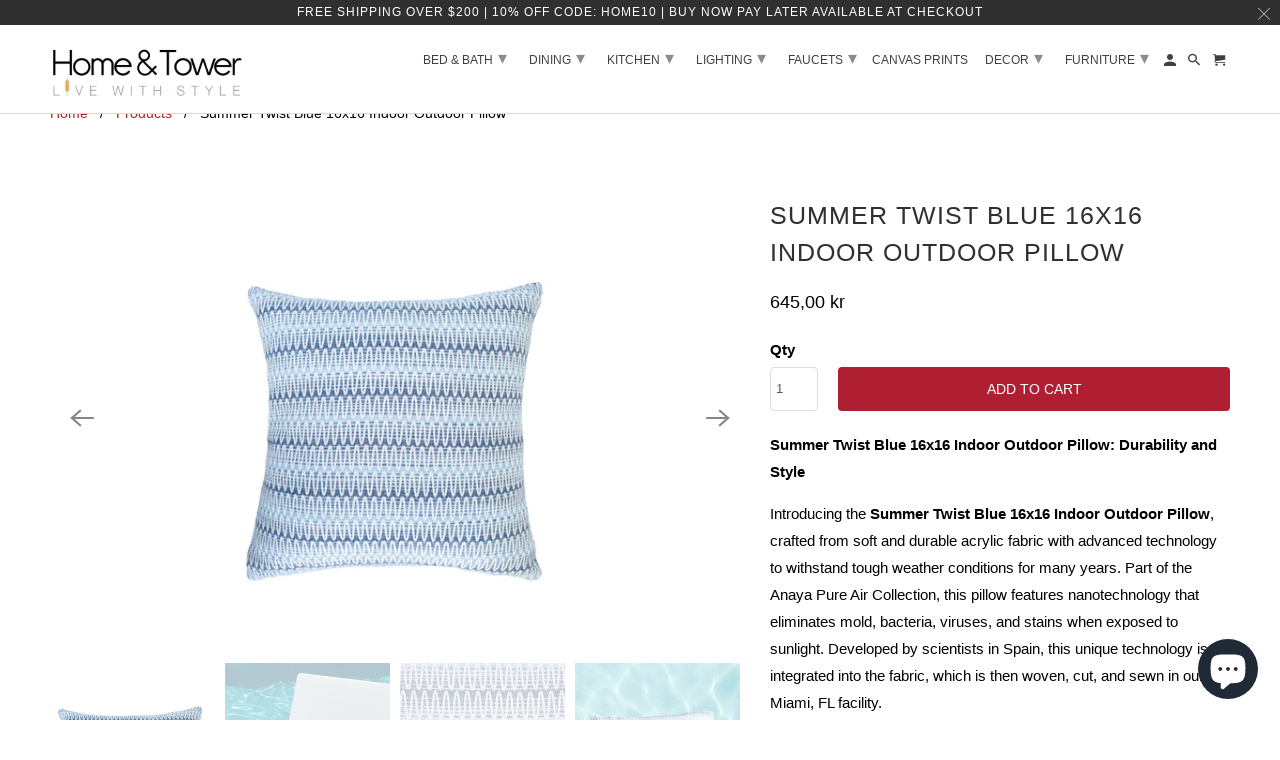

--- FILE ---
content_type: text/html; charset=utf-8
request_url: https://homeandtower.com/en-dk/products/summer-twist-blue-16x16-indoor-outdoor-pillow
body_size: 37298
content:
<!DOCTYPE html>
<html lang="en">
  <head>
<!-- starapps_core_start -->
<!-- This code is automatically managed by StarApps Studio -->
<!-- Please contact support@starapps.studio for any help -->
<!-- File location: snippets/starapps-core.liquid -->


    
<!-- starapps_core_end -->
<script src="https://country-blocker.zend-apps.com/scripts/5244/788fa30233fcab2260b28ae40dde74a7.js" async></script>
    <meta name="msvalidate.01" content="C3EDAE691DD73EB6EE9FF2B6A11A8046" />
    <meta name="google-site-verification" content="aRYgmRrvaNHErAhmbrvliojk2PeKcaLaylomxc4ppko" />
    <meta charset="utf-8">
    <meta http-equiv="cleartype" content="on">
    <meta name="robots" content="index,follow">




    
   
   
    
    <!-- Google Tag Manager -->
<script>(function(w,d,s,l,i){w[l]=w[l]||[];w[l].push({'gtm.start':
new Date().getTime(),event:'gtm.js'});var f=d.getElementsByTagName(s)[0],
j=d.createElement(s),dl=l!='dataLayer'?'&l='+l:'';j.async=true;j.src=
'https://www.googletagmanager.com/gtm.js?id='+i+dl;f.parentNode.insertBefore(j,f);
})(window,document,'script','dataLayer','GTM-WK6WN96');</script>
<!-- End Google Tag Manager -->

      
<!-- Google tag (gtag.js) -->
<script async src="https://www.googletagmanager.com/gtag/js?id=G-HPTCCE4PMS"></script>
<script>
  window.dataLayer = window.dataLayer || [];
  function gtag(){dataLayer.push(arguments);}
  gtag('js', new Date());

  gtag('config', 'G-HPTCCE4PMS');
</script>

        <!-- End Google Tag GA4 Manager -->


    <!-- Klaviyo Form -->
    <script async type="text/javascript" src="https://static.klaviyo.com/onsite/js/klaviyo.js?company_id=VJyPaQ"></script>

     <!-- Global site tag (gtag.js) - Google Ads: 392680216 -->
<script async src="https://www.googletagmanager.com/gtag/js?id=AW-392680216"></script>
<script>
  window.dataLayer = window.dataLayer || [];
  function gtag(){dataLayer.push(arguments);}
  gtag('js', new Date());

  gtag('config', 'AW-392680216');
</script>
  
    
    <script>(function(w,d,t,r,u){var f,n,i;w[u]=w[u]||[],f=function(){var o={ti:"56353991"};o.q=w[u],w[u]=new UET(o),w[u].push("pageLoad")},n=d.createElement(t),n.src=r,n.async=1,n.onload=n.onreadystatechange=function(){var s=this.readyState;s&&s!=="loaded"&&s!=="complete"||(f(),n.onload=n.onreadystatechange=null)},i=d.getElementsByTagName(t)[0],i.parentNode.insertBefore(n,i)})(window,document,"script","//bat.bing.com/bat.js","uetq");</script>
    
  
    <!-- Global site tag (gtag.js) - Google Analytics -->
<script async src="https://www.googletagmanager.com/gtag/js?id=UA-207327804-1"></script>
<script>
  window.dataLayer = window.dataLayer || [];
  function gtag(){dataLayer.push(arguments);}
  gtag('js', new Date());

  gtag('config', 'UA-207327804-1');
</script>

    

    
    <title>Summer Twist Blue 16x16 Indoor Outdoor Pillow - Home and Tower</title>

    
      <meta name="description" content="Discover the Summer Twist Blue 16x16 Indoor Outdoor Pillow: durable, soft 100% solution-dyed acrylic with self-cleaning, anti-mold, and UV-resistant features. White zig-zag stripe pattern on light and dark shades of blue. Made in the USA. Perfect for enhancing indoor and outdoor spaces with style and technology." />
    
    
    

<meta name="author" content="Home and Tower">
<meta property="og:url" content="https://homeandtower.com/en-dk/products/summer-twist-blue-16x16-indoor-outdoor-pillow">
<meta property="og:site_name" content="Home and Tower">




  <meta property="og:type" content="product">
  <meta property="og:title" content="Summer Twist Blue 16x16 Indoor Outdoor Pillow">
  
    
      <meta property="og:image" content="https://homeandtower.com/cdn/shop/files/Summer-Twist-Blue-Indoor-Outdoor-Pillow_360x_d43c1d2d-fe77-4fc4-9fee-8df7210caadc_600x.webp?v=1717598094">
      <meta property="og:image:secure_url" content="https://homeandtower.com/cdn/shop/files/Summer-Twist-Blue-Indoor-Outdoor-Pillow_360x_d43c1d2d-fe77-4fc4-9fee-8df7210caadc_600x.webp?v=1717598094">
      <meta property="og:image:width" content="360">
      <meta property="og:image:height" content="480">
      <meta property="og:image:alt" content="Summer Twist Blue 16x16 Indoor Outdoor Pillow">
      
    
      <meta property="og:image" content="https://homeandtower.com/cdn/shop/files/Summer-Twist-Blue-Indoor-Outdoor-Pillow-1_360x_ec7b0eb3-062b-4bcf-8b38-3998303b6204_600x.webp?v=1717598094">
      <meta property="og:image:secure_url" content="https://homeandtower.com/cdn/shop/files/Summer-Twist-Blue-Indoor-Outdoor-Pillow-1_360x_ec7b0eb3-062b-4bcf-8b38-3998303b6204_600x.webp?v=1717598094">
      <meta property="og:image:width" content="360">
      <meta property="og:image:height" content="480">
      <meta property="og:image:alt" content="Summer Twist Blue 16x16 Indoor Outdoor Pillow">
      
    
      <meta property="og:image" content="https://homeandtower.com/cdn/shop/files/Summer-Twist-Blue-Indoor-Outdoor-Pillow-2_360x_0f780fc9-d98c-416e-bbc1-15fe209f4289_600x.jpg?v=1717598094">
      <meta property="og:image:secure_url" content="https://homeandtower.com/cdn/shop/files/Summer-Twist-Blue-Indoor-Outdoor-Pillow-2_360x_0f780fc9-d98c-416e-bbc1-15fe209f4289_600x.jpg?v=1717598094">
      <meta property="og:image:width" content="360">
      <meta property="og:image:height" content="504">
      <meta property="og:image:alt" content="Summer Twist Blue 16x16 Indoor Outdoor Pillow">
      
    
  
  <meta property="product:price:amount" content="645,00">
  <meta property="product:price:currency" content="DKK">



  <meta property="og:description" content="Discover the Summer Twist Blue 16x16 Indoor Outdoor Pillow: durable, soft 100% solution-dyed acrylic with self-cleaning, anti-mold, and UV-resistant features. White zig-zag stripe pattern on light and dark shades of blue. Made in the USA. Perfect for enhancing indoor and outdoor spaces with style and technology.">




  <meta name="twitter:site" content="@homeandtower">

<meta name="twitter:card" content="summary">

  <meta name="twitter:title" content="Summer Twist Blue 16x16 Indoor Outdoor Pillow">
  <meta name="twitter:description" content="Summer Twist Blue 16x16 Indoor Outdoor Pillow: Durability and Style Introducing the Summer Twist Blue 16x16 Indoor Outdoor Pillow, crafted from soft and durable acrylic fabric with advanced technology to withstand tough weather conditions for many years. Part of the Anaya Pure Air Collection, this pillow features nanotechnology that eliminates mold, bacteria, viruses, and stains when exposed to sunlight. Developed by scientists in Spain, this unique technology is integrated into the fabric, which is then woven, cut, and sewn in our Miami, FL facility. Product Details: Color: Blue Pattern: White zig-zag stripe pattern on light and dark shades of blue Size: 16&quot;x16&quot; Material: Soft 100% solution-dyed acrylic Insert: 100% polyester Closure: Zipper on bottom edge Care Instructions: Spot clean or machine wash on delicate using cold water; hang to dry Origin: Made in the USA PureAir Technology: Fabric: Very soft">
  <meta name="twitter:image:width" content="240">
  <meta name="twitter:image:height" content="240">
  <meta name="twitter:image" content="https://homeandtower.com/cdn/shop/files/Summer-Twist-Blue-Indoor-Outdoor-Pillow_360x_d43c1d2d-fe77-4fc4-9fee-8df7210caadc_240x.webp?v=1717598094">
  <meta name="twitter:image:alt" content="Summer Twist Blue 16x16 Indoor Outdoor Pillow">



    
    

    <!-- Mobile Specific Metas -->
    <meta name="HandheldFriendly" content="True">
    <meta name="MobileOptimized" content="320">
    <meta name="viewport" content="width=device-width,initial-scale=1">
    <meta name="theme-color" content="#ffffff">

    <!-- Stylesheet for Fancybox library -->
    <link href="//homeandtower.com/cdn/shop/t/4/assets/fancybox.css?v=30466120580444283401608481617" rel="stylesheet" type="text/css" media="all" />

    <!-- Stylesheets for Retina 4.7.7 -->
    <link href="//homeandtower.com/cdn/shop/t/4/assets/styles.css?v=67763070437593093651759260026" rel="stylesheet" type="text/css" media="all" />

    <!--[if lte IE 9]>
      <link href="//homeandtower.com/cdn/shop/t/4/assets/ie.css?v=168258250153638521431608481638" rel="stylesheet" type="text/css" media="all" />
    <![endif]-->

    
      <link rel="shortcut icon" type="image/x-icon" href="//homeandtower.com/cdn/shop/files/Copy_of_Copy_of_Copy_of_Home_tower_3_180x180.png?v=1614332060">
      <link rel="apple-touch-icon" href="//homeandtower.com/cdn/shop/files/Copy_of_Copy_of_Copy_of_Home_tower_3_180x180.png?v=1614332060"/>
      <link rel="apple-touch-icon" sizes="72x72" href="//homeandtower.com/cdn/shop/files/Copy_of_Copy_of_Copy_of_Home_tower_3_72x72.png?v=1614332060"/>
      <link rel="apple-touch-icon" sizes="114x114" href="//homeandtower.com/cdn/shop/files/Copy_of_Copy_of_Copy_of_Home_tower_3_114x114.png?v=1614332060"/>
      <link rel="apple-touch-icon" sizes="180x180" href="//homeandtower.com/cdn/shop/files/Copy_of_Copy_of_Copy_of_Home_tower_3_180x180.png?v=1614332060"/>
      <link rel="apple-touch-icon" sizes="228x228" href="//homeandtower.com/cdn/shop/files/Copy_of_Copy_of_Copy_of_Home_tower_3_228x228.png?v=1614332060"/>
    

    <link rel="canonical" href="https://homeandtower.com/en-dk/products/summer-twist-blue-16x16-indoor-outdoor-pillow" />

    

    

    <script>
      
Shopify = window.Shopify || {};Shopify.routes =Shopify.routes || {};Shopify.routes.cart_url = "\/en-dk\/cart";Shopify.theme_settings = {};Shopify.theme_settings.current_locale = "en";Shopify.theme_settings.shop_url = "https://homeandtower.com";Shopify.theme_settings.newsletter_popup = false;Shopify.theme_settings.newsletter_popup_days = "2";Shopify.theme_settings.newsletter_popup_mobile = false;Shopify.theme_settings.newsletter_popup_seconds = 4;Shopify.theme_settings.search_option = "product";Shopify.theme_settings.search_items_to_display = 7;Shopify.theme_settings.enable_autocomplete = false;Shopify.theme_settings.free_text = "Free";Shopify.translation =Shopify.translation || {};Shopify.translation.newsletter_success_text = "Thank you for joining our mailing list!";Shopify.translation.contact_field_email = "";Shopify.translation.menu = "Menu";Shopify.translation.search = "Search";Shopify.translation.all_results = "View all results";Shopify.translation.no_results = "No results found.";Shopify.translation.agree_to_terms_warning = "You must agree with the terms and conditions to checkout.";Shopify.translation.cart_discount = "Discount";Shopify.translation.edit_cart = "Edit Cart";Shopify.translation.add_to_cart_success = "Translation missing: en.layout.general.add_to_cart_success";Shopify.translation.agree_to_terms_html = "I Agree with the Terms &amp; Conditions";Shopify.translation.checkout = "Checkout";Shopify.translation.or = "Translation missing: en.layout.general.or";Shopify.translation.continue_shopping = "Continue Shopping";Shopify.translation.empty_cart = "Your Cart is Empty";Shopify.translation.cart_total = "Item total";Shopify.translation.subtotal = "Subtotal";Shopify.translation.cart_notes = "Order Notes";Shopify.translation.product_add_to_cart_success = "Added";Shopify.translation.product_add_to_cart = "Add to Cart";Shopify.translation.product_notify_form_email = "Enter your email address...";Shopify.translation.product_notify_form_send = "Send";Shopify.translation.items_left_count_one = "item left";Shopify.translation.items_left_count_other = "items left";Shopify.translation.product_sold_out = "Sold Out";Shopify.translation.product_unavailable = "Unavailable";Shopify.translation.product_notify_form_success = "Thanks! We will notify you when this product becomes available!";Shopify.translation.product_from = "from";Shopify.routes =Shopify.routes || {};Shopify.routes.root_url = "/en-dk";Shopify.routes.cart_url = "/en-dk/cart";Shopify.routes.search_url = "/en-dk/search";Shopify.media_queries =Shopify.media_queries || {};Shopify.media_queries.small = window.matchMedia( "(max-width: 480px)" );Shopify.media_queries.medium = window.matchMedia( "(max-width: 798px)" );Shopify.media_queries.large = window.matchMedia( "(min-width: 799px)" );Shopify.media_queries.larger = window.matchMedia( "(min-width: 960px)" );Shopify.media_queries.xlarge = window.matchMedia( "(min-width: 1200px)" );Shopify.media_queries.ie10 = window.matchMedia( "all and (-ms-high-contrast: none), (-ms-high-contrast: active)" );Shopify.media_queries.tablet = window.matchMedia( "only screen and (min-width: 799px) and (max-width: 1024px)" );Shopify.device =Shopify.device || {};Shopify.device.hasTouch = window.matchMedia("(any-pointer: coarse)");Shopify.device.hasMouse = window.matchMedia("(any-pointer: fine)");Shopify.media_queries =Shopify.media_queries || {};Shopify.media_queries.small = window.matchMedia( "(max-width: 480px)" );Shopify.media_queries.medium = window.matchMedia( "(max-width: 798px)" );Shopify.media_queries.large = window.matchMedia( "(min-width: 799px)" );Shopify.media_queries.larger = window.matchMedia( "(min-width: 960px)" );Shopify.media_queries.xlarge = window.matchMedia( "(min-width: 1200px)" );Shopify.media_queries.ie10 = window.matchMedia( "all and (-ms-high-contrast: none), (-ms-high-contrast: active)" );Shopify.media_queries.tablet = window.matchMedia( "only screen and (min-width: 799px) and (max-width: 1024px)" );


Currency = window.Currency || {};


Currency.shop_currency = "USD";
Currency.default_currency = "USD";
Currency.display_format = "money_format";
Currency.money_format = "{{amount_with_comma_separator}} kr";
Currency.money_format_no_currency = "{{amount_with_comma_separator}} kr";
Currency.money_format_currency = "{{amount_with_comma_separator}} DKK";
Currency.native_multi_currency = true;
Currency.iso_code = "DKK";
Currency.symbol = "kr.";
Currency.shipping_calculator = false;
    </script>

    <script src="//homeandtower.com/cdn/shop/t/4/assets/app.js?v=118518291372920139101726711447" type="text/javascript"></script>

    <!-- starapps_scripts_start -->
<!-- This code is automatically managed by StarApps Studio -->
<!-- Please contact support@starapps.studio for any help -->
<script type="application/json" sa-product-json="true">
          {
            "id": 8604767912171,
            "title": "Summer Twist Blue 16x16 Indoor Outdoor Pillow",
            "handle": "summer-twist-blue-16x16-indoor-outdoor-pillow","product_images": [{ "id":42024959770859,"src":"\/\/homeandtower.com\/cdn\/shop\/files\/Summer-Twist-Blue-Indoor-Outdoor-Pillow_360x_d43c1d2d-fe77-4fc4-9fee-8df7210caadc.webp?v=1717598094" }  ,  { "id":42024959803627,"src":"\/\/homeandtower.com\/cdn\/shop\/files\/Summer-Twist-Blue-Indoor-Outdoor-Pillow-1_360x_ec7b0eb3-062b-4bcf-8b38-3998303b6204.webp?v=1717598094" }  ,  { "id":42024959836395,"src":"\/\/homeandtower.com\/cdn\/shop\/files\/Summer-Twist-Blue-Indoor-Outdoor-Pillow-2_360x_0f780fc9-d98c-416e-bbc1-15fe209f4289.jpg?v=1717598094" }  ,  { "id":42024959869163,"src":"\/\/homeandtower.com\/cdn\/shop\/files\/Summer-Twist-Blue-Indoor-Outdoor-Pillow-3_360x_c83f146a-dc89-4501-bb74-58415fb0a7bb.webp?v=1717598094" }  ,  { "id":42024959901931,"src":"\/\/homeandtower.com\/cdn\/shop\/files\/Summer-Twist-Blue-Indoor-Outdoor-Pillow-4_360x_b67ccc00-0aed-4451-98d8-39800f89559a.webp?v=1717598094" }  ,  { "id":42024959934699,"src":"\/\/homeandtower.com\/cdn\/shop\/files\/Summer-Twist-Blue-Indoor-Outdoor-Pillow-5_360x_3a31581d-153f-48df-842d-f82ed17c5b84.jpg?v=1717598094" }  ,  { "id":42024959967467,"src":"\/\/homeandtower.com\/cdn\/shop\/files\/Summer-Twist-Blue-Indoor-Outdoor-Pillow-6_360x_3b8c254e-723b-4333-a919-7838b3adebdd.webp?v=1717598094" }  ,  { "id":42024960000235,"src":"\/\/homeandtower.com\/cdn\/shop\/files\/Summer-Twist-Blue-Indoor-Outdoor-Pillow-7_360x_b52c2cce-6e78-4fc1-853f-87dd24f30d05.jpg?v=1717598094" }  ,  { "id":42024960033003,"src":"\/\/homeandtower.com\/cdn\/shop\/files\/Summer-Twist-Blue-Indoor-Outdoor-Pillow-8_360x_107e4398-7d85-431d-968f-826311ac0bf9.webp?v=1717598094" }  ],
            "media": [{"alt":null,"id":34682066043115,"position":1,"preview_image":{"aspect_ratio":0.75,"height":480,"width":360,"src":"\/\/homeandtower.com\/cdn\/shop\/files\/Summer-Twist-Blue-Indoor-Outdoor-Pillow_360x_d43c1d2d-fe77-4fc4-9fee-8df7210caadc.webp?v=1717598094"},"aspect_ratio":0.75,"height":480,"media_type":"image","src":"\/\/homeandtower.com\/cdn\/shop\/files\/Summer-Twist-Blue-Indoor-Outdoor-Pillow_360x_d43c1d2d-fe77-4fc4-9fee-8df7210caadc.webp?v=1717598094","width":360},{"alt":null,"id":34682066075883,"position":2,"preview_image":{"aspect_ratio":0.75,"height":480,"width":360,"src":"\/\/homeandtower.com\/cdn\/shop\/files\/Summer-Twist-Blue-Indoor-Outdoor-Pillow-1_360x_ec7b0eb3-062b-4bcf-8b38-3998303b6204.webp?v=1717598094"},"aspect_ratio":0.75,"height":480,"media_type":"image","src":"\/\/homeandtower.com\/cdn\/shop\/files\/Summer-Twist-Blue-Indoor-Outdoor-Pillow-1_360x_ec7b0eb3-062b-4bcf-8b38-3998303b6204.webp?v=1717598094","width":360},{"alt":null,"id":34682066108651,"position":3,"preview_image":{"aspect_ratio":0.714,"height":504,"width":360,"src":"\/\/homeandtower.com\/cdn\/shop\/files\/Summer-Twist-Blue-Indoor-Outdoor-Pillow-2_360x_0f780fc9-d98c-416e-bbc1-15fe209f4289.jpg?v=1717598094"},"aspect_ratio":0.714,"height":504,"media_type":"image","src":"\/\/homeandtower.com\/cdn\/shop\/files\/Summer-Twist-Blue-Indoor-Outdoor-Pillow-2_360x_0f780fc9-d98c-416e-bbc1-15fe209f4289.jpg?v=1717598094","width":360},{"alt":null,"id":34682066141419,"position":4,"preview_image":{"aspect_ratio":0.75,"height":480,"width":360,"src":"\/\/homeandtower.com\/cdn\/shop\/files\/Summer-Twist-Blue-Indoor-Outdoor-Pillow-3_360x_c83f146a-dc89-4501-bb74-58415fb0a7bb.webp?v=1717598094"},"aspect_ratio":0.75,"height":480,"media_type":"image","src":"\/\/homeandtower.com\/cdn\/shop\/files\/Summer-Twist-Blue-Indoor-Outdoor-Pillow-3_360x_c83f146a-dc89-4501-bb74-58415fb0a7bb.webp?v=1717598094","width":360},{"alt":null,"id":34682066174187,"position":5,"preview_image":{"aspect_ratio":0.75,"height":480,"width":360,"src":"\/\/homeandtower.com\/cdn\/shop\/files\/Summer-Twist-Blue-Indoor-Outdoor-Pillow-4_360x_b67ccc00-0aed-4451-98d8-39800f89559a.webp?v=1717598094"},"aspect_ratio":0.75,"height":480,"media_type":"image","src":"\/\/homeandtower.com\/cdn\/shop\/files\/Summer-Twist-Blue-Indoor-Outdoor-Pillow-4_360x_b67ccc00-0aed-4451-98d8-39800f89559a.webp?v=1717598094","width":360},{"alt":null,"id":34682066206955,"position":6,"preview_image":{"aspect_ratio":0.75,"height":480,"width":360,"src":"\/\/homeandtower.com\/cdn\/shop\/files\/Summer-Twist-Blue-Indoor-Outdoor-Pillow-5_360x_3a31581d-153f-48df-842d-f82ed17c5b84.jpg?v=1717598094"},"aspect_ratio":0.75,"height":480,"media_type":"image","src":"\/\/homeandtower.com\/cdn\/shop\/files\/Summer-Twist-Blue-Indoor-Outdoor-Pillow-5_360x_3a31581d-153f-48df-842d-f82ed17c5b84.jpg?v=1717598094","width":360},{"alt":null,"id":34682066239723,"position":7,"preview_image":{"aspect_ratio":0.75,"height":480,"width":360,"src":"\/\/homeandtower.com\/cdn\/shop\/files\/Summer-Twist-Blue-Indoor-Outdoor-Pillow-6_360x_3b8c254e-723b-4333-a919-7838b3adebdd.webp?v=1717598094"},"aspect_ratio":0.75,"height":480,"media_type":"image","src":"\/\/homeandtower.com\/cdn\/shop\/files\/Summer-Twist-Blue-Indoor-Outdoor-Pillow-6_360x_3b8c254e-723b-4333-a919-7838b3adebdd.webp?v=1717598094","width":360},{"alt":null,"id":34682066272491,"position":8,"preview_image":{"aspect_ratio":0.75,"height":480,"width":360,"src":"\/\/homeandtower.com\/cdn\/shop\/files\/Summer-Twist-Blue-Indoor-Outdoor-Pillow-7_360x_b52c2cce-6e78-4fc1-853f-87dd24f30d05.jpg?v=1717598094"},"aspect_ratio":0.75,"height":480,"media_type":"image","src":"\/\/homeandtower.com\/cdn\/shop\/files\/Summer-Twist-Blue-Indoor-Outdoor-Pillow-7_360x_b52c2cce-6e78-4fc1-853f-87dd24f30d05.jpg?v=1717598094","width":360},{"alt":null,"id":34682066305259,"position":9,"preview_image":{"aspect_ratio":0.75,"height":480,"width":360,"src":"\/\/homeandtower.com\/cdn\/shop\/files\/Summer-Twist-Blue-Indoor-Outdoor-Pillow-8_360x_107e4398-7d85-431d-968f-826311ac0bf9.webp?v=1717598094"},"aspect_ratio":0.75,"height":480,"media_type":"image","src":"\/\/homeandtower.com\/cdn\/shop\/files\/Summer-Twist-Blue-Indoor-Outdoor-Pillow-8_360x_107e4398-7d85-431d-968f-826311ac0bf9.webp?v=1717598094","width":360}],"metafields": {},
            "vendor": "Home and Tower",
            "variants": [{"id":45467319468267,"title":"Default Title","option1":"Default Title","option2":null,"option3":null,"sku":"DG1616C","requires_shipping":true,"taxable":true,"featured_image":null,"available":true,"name":"Summer Twist Blue 16x16 Indoor Outdoor Pillow","public_title":null,"options":["Default Title"],"price":64500,"weight":0,"compare_at_price":null,"inventory_management":"shopify","barcode":"","requires_selling_plan":false,"selling_plan_allocations":[]}],
            "url": "\/en-dk\/products\/summer-twist-blue-16x16-indoor-outdoor-pillow",
            "options": [{"name":"Title","position":1,"values":["Default Title"]}],
            "images": ["\/\/homeandtower.com\/cdn\/shop\/files\/Summer-Twist-Blue-Indoor-Outdoor-Pillow_360x_d43c1d2d-fe77-4fc4-9fee-8df7210caadc.webp?v=1717598094","\/\/homeandtower.com\/cdn\/shop\/files\/Summer-Twist-Blue-Indoor-Outdoor-Pillow-1_360x_ec7b0eb3-062b-4bcf-8b38-3998303b6204.webp?v=1717598094","\/\/homeandtower.com\/cdn\/shop\/files\/Summer-Twist-Blue-Indoor-Outdoor-Pillow-2_360x_0f780fc9-d98c-416e-bbc1-15fe209f4289.jpg?v=1717598094","\/\/homeandtower.com\/cdn\/shop\/files\/Summer-Twist-Blue-Indoor-Outdoor-Pillow-3_360x_c83f146a-dc89-4501-bb74-58415fb0a7bb.webp?v=1717598094","\/\/homeandtower.com\/cdn\/shop\/files\/Summer-Twist-Blue-Indoor-Outdoor-Pillow-4_360x_b67ccc00-0aed-4451-98d8-39800f89559a.webp?v=1717598094","\/\/homeandtower.com\/cdn\/shop\/files\/Summer-Twist-Blue-Indoor-Outdoor-Pillow-5_360x_3a31581d-153f-48df-842d-f82ed17c5b84.jpg?v=1717598094","\/\/homeandtower.com\/cdn\/shop\/files\/Summer-Twist-Blue-Indoor-Outdoor-Pillow-6_360x_3b8c254e-723b-4333-a919-7838b3adebdd.webp?v=1717598094","\/\/homeandtower.com\/cdn\/shop\/files\/Summer-Twist-Blue-Indoor-Outdoor-Pillow-7_360x_b52c2cce-6e78-4fc1-853f-87dd24f30d05.jpg?v=1717598094","\/\/homeandtower.com\/cdn\/shop\/files\/Summer-Twist-Blue-Indoor-Outdoor-Pillow-8_360x_107e4398-7d85-431d-968f-826311ac0bf9.webp?v=1717598094"],
            "featured_image": "\/\/homeandtower.com\/cdn\/shop\/files\/Summer-Twist-Blue-Indoor-Outdoor-Pillow_360x_d43c1d2d-fe77-4fc4-9fee-8df7210caadc.webp?v=1717598094",
            "tags": ["Indoor Pillow","Outdoor Pillow","pillow","pillow decor","pillows"],
            "available": true,
            "price_min": 64500,
            "price_max": 64500,
            "compare_at_price_min": 0,
            "compare_at_price_max": 0}
    </script>
<script type="text/javascript" src="https://bcdn.starapps.studio/apps/via/home-and-tower/script-1652209450.js?shop=home-and-tower.myshopify.com" async></script>
<!-- starapps_scripts_end -->
<script>window.performance && window.performance.mark && window.performance.mark('shopify.content_for_header.start');</script><meta name="google-site-verification" content="OgVoifLXl8JfRc28TqF1sZdoyHZ51803xEnYWCjnDiE">
<meta id="shopify-digital-wallet" name="shopify-digital-wallet" content="/46278639766/digital_wallets/dialog">
<meta name="shopify-checkout-api-token" content="c25b8ce94458b6596d48cdcbffdf5cbf">
<meta id="in-context-paypal-metadata" data-shop-id="46278639766" data-venmo-supported="false" data-environment="production" data-locale="en_US" data-paypal-v4="true" data-currency="DKK">
<link rel="alternate" hreflang="x-default" href="https://homeandtower.com/products/summer-twist-blue-16x16-indoor-outdoor-pillow">
<link rel="alternate" hreflang="en" href="https://homeandtower.com/products/summer-twist-blue-16x16-indoor-outdoor-pillow">
<link rel="alternate" hreflang="en-DK" href="https://homeandtower.com/en-dk/products/summer-twist-blue-16x16-indoor-outdoor-pillow">
<link rel="alternate" hreflang="en-DE" href="https://homeandtower.com/en-de/products/summer-twist-blue-16x16-indoor-outdoor-pillow">
<link rel="alternate" hreflang="en-NO" href="https://homeandtower.com/en-no/products/summer-twist-blue-16x16-indoor-outdoor-pillow">
<link rel="alternate" hreflang="en-SE" href="https://homeandtower.com/en-se/products/summer-twist-blue-16x16-indoor-outdoor-pillow">
<link rel="alternate" hreflang="en-CH" href="https://homeandtower.com/en-ch/products/summer-twist-blue-16x16-indoor-outdoor-pillow">
<link rel="alternate" type="application/json+oembed" href="https://homeandtower.com/en-dk/products/summer-twist-blue-16x16-indoor-outdoor-pillow.oembed">
<script async="async" src="/checkouts/internal/preloads.js?locale=en-DK"></script>
<link rel="preconnect" href="https://shop.app" crossorigin="anonymous">
<script async="async" src="https://shop.app/checkouts/internal/preloads.js?locale=en-DK&shop_id=46278639766" crossorigin="anonymous"></script>
<script id="apple-pay-shop-capabilities" type="application/json">{"shopId":46278639766,"countryCode":"US","currencyCode":"DKK","merchantCapabilities":["supports3DS"],"merchantId":"gid:\/\/shopify\/Shop\/46278639766","merchantName":"Home and Tower","requiredBillingContactFields":["postalAddress","email","phone"],"requiredShippingContactFields":["postalAddress","email","phone"],"shippingType":"shipping","supportedNetworks":["visa","masterCard","amex","discover","elo","jcb"],"total":{"type":"pending","label":"Home and Tower","amount":"1.00"},"shopifyPaymentsEnabled":true,"supportsSubscriptions":true}</script>
<script id="shopify-features" type="application/json">{"accessToken":"c25b8ce94458b6596d48cdcbffdf5cbf","betas":["rich-media-storefront-analytics"],"domain":"homeandtower.com","predictiveSearch":true,"shopId":46278639766,"locale":"en"}</script>
<script>var Shopify = Shopify || {};
Shopify.shop = "home-and-tower.myshopify.com";
Shopify.locale = "en";
Shopify.currency = {"active":"DKK","rate":"6.5121385"};
Shopify.country = "DK";
Shopify.theme = {"name":"Retina (Dec-20-2020)","id":116979728534,"schema_name":"Retina","schema_version":"4.7.7","theme_store_id":null,"role":"main"};
Shopify.theme.handle = "null";
Shopify.theme.style = {"id":null,"handle":null};
Shopify.cdnHost = "homeandtower.com/cdn";
Shopify.routes = Shopify.routes || {};
Shopify.routes.root = "/en-dk/";</script>
<script type="module">!function(o){(o.Shopify=o.Shopify||{}).modules=!0}(window);</script>
<script>!function(o){function n(){var o=[];function n(){o.push(Array.prototype.slice.apply(arguments))}return n.q=o,n}var t=o.Shopify=o.Shopify||{};t.loadFeatures=n(),t.autoloadFeatures=n()}(window);</script>
<script>
  window.ShopifyPay = window.ShopifyPay || {};
  window.ShopifyPay.apiHost = "shop.app\/pay";
  window.ShopifyPay.redirectState = null;
</script>
<script id="shop-js-analytics" type="application/json">{"pageType":"product"}</script>
<script defer="defer" async type="module" src="//homeandtower.com/cdn/shopifycloud/shop-js/modules/v2/client.init-shop-cart-sync_IZsNAliE.en.esm.js"></script>
<script defer="defer" async type="module" src="//homeandtower.com/cdn/shopifycloud/shop-js/modules/v2/chunk.common_0OUaOowp.esm.js"></script>
<script type="module">
  await import("//homeandtower.com/cdn/shopifycloud/shop-js/modules/v2/client.init-shop-cart-sync_IZsNAliE.en.esm.js");
await import("//homeandtower.com/cdn/shopifycloud/shop-js/modules/v2/chunk.common_0OUaOowp.esm.js");

  window.Shopify.SignInWithShop?.initShopCartSync?.({"fedCMEnabled":true,"windoidEnabled":true});

</script>
<script>
  window.Shopify = window.Shopify || {};
  if (!window.Shopify.featureAssets) window.Shopify.featureAssets = {};
  window.Shopify.featureAssets['shop-js'] = {"shop-cart-sync":["modules/v2/client.shop-cart-sync_DLOhI_0X.en.esm.js","modules/v2/chunk.common_0OUaOowp.esm.js"],"init-fed-cm":["modules/v2/client.init-fed-cm_C6YtU0w6.en.esm.js","modules/v2/chunk.common_0OUaOowp.esm.js"],"shop-button":["modules/v2/client.shop-button_BCMx7GTG.en.esm.js","modules/v2/chunk.common_0OUaOowp.esm.js"],"shop-cash-offers":["modules/v2/client.shop-cash-offers_BT26qb5j.en.esm.js","modules/v2/chunk.common_0OUaOowp.esm.js","modules/v2/chunk.modal_CGo_dVj3.esm.js"],"init-windoid":["modules/v2/client.init-windoid_B9PkRMql.en.esm.js","modules/v2/chunk.common_0OUaOowp.esm.js"],"init-shop-email-lookup-coordinator":["modules/v2/client.init-shop-email-lookup-coordinator_DZkqjsbU.en.esm.js","modules/v2/chunk.common_0OUaOowp.esm.js"],"shop-toast-manager":["modules/v2/client.shop-toast-manager_Di2EnuM7.en.esm.js","modules/v2/chunk.common_0OUaOowp.esm.js"],"shop-login-button":["modules/v2/client.shop-login-button_BtqW_SIO.en.esm.js","modules/v2/chunk.common_0OUaOowp.esm.js","modules/v2/chunk.modal_CGo_dVj3.esm.js"],"avatar":["modules/v2/client.avatar_BTnouDA3.en.esm.js"],"pay-button":["modules/v2/client.pay-button_CWa-C9R1.en.esm.js","modules/v2/chunk.common_0OUaOowp.esm.js"],"init-shop-cart-sync":["modules/v2/client.init-shop-cart-sync_IZsNAliE.en.esm.js","modules/v2/chunk.common_0OUaOowp.esm.js"],"init-customer-accounts":["modules/v2/client.init-customer-accounts_DenGwJTU.en.esm.js","modules/v2/client.shop-login-button_BtqW_SIO.en.esm.js","modules/v2/chunk.common_0OUaOowp.esm.js","modules/v2/chunk.modal_CGo_dVj3.esm.js"],"init-shop-for-new-customer-accounts":["modules/v2/client.init-shop-for-new-customer-accounts_JdHXxpS9.en.esm.js","modules/v2/client.shop-login-button_BtqW_SIO.en.esm.js","modules/v2/chunk.common_0OUaOowp.esm.js","modules/v2/chunk.modal_CGo_dVj3.esm.js"],"init-customer-accounts-sign-up":["modules/v2/client.init-customer-accounts-sign-up_D6__K_p8.en.esm.js","modules/v2/client.shop-login-button_BtqW_SIO.en.esm.js","modules/v2/chunk.common_0OUaOowp.esm.js","modules/v2/chunk.modal_CGo_dVj3.esm.js"],"checkout-modal":["modules/v2/client.checkout-modal_C_ZQDY6s.en.esm.js","modules/v2/chunk.common_0OUaOowp.esm.js","modules/v2/chunk.modal_CGo_dVj3.esm.js"],"shop-follow-button":["modules/v2/client.shop-follow-button_XetIsj8l.en.esm.js","modules/v2/chunk.common_0OUaOowp.esm.js","modules/v2/chunk.modal_CGo_dVj3.esm.js"],"lead-capture":["modules/v2/client.lead-capture_DvA72MRN.en.esm.js","modules/v2/chunk.common_0OUaOowp.esm.js","modules/v2/chunk.modal_CGo_dVj3.esm.js"],"shop-login":["modules/v2/client.shop-login_ClXNxyh6.en.esm.js","modules/v2/chunk.common_0OUaOowp.esm.js","modules/v2/chunk.modal_CGo_dVj3.esm.js"],"payment-terms":["modules/v2/client.payment-terms_CNlwjfZz.en.esm.js","modules/v2/chunk.common_0OUaOowp.esm.js","modules/v2/chunk.modal_CGo_dVj3.esm.js"]};
</script>
<script>(function() {
  var isLoaded = false;
  function asyncLoad() {
    if (isLoaded) return;
    isLoaded = true;
    var urls = ["https:\/\/bingshoppingtool-t2app-prod.trafficmanager.net\/uet\/tracking_script?shop=home-and-tower.myshopify.com","https:\/\/ecommplugins-scripts.trustpilot.com\/v2.1\/js\/header.min.js?settings=eyJrZXkiOiJib2RpbTlTTjF2VHo1T0MwIiwicyI6InNrdSJ9\u0026v=2.5\u0026shop=home-and-tower.myshopify.com","https:\/\/ecommplugins-trustboxsettings.trustpilot.com\/home-and-tower.myshopify.com.js?settings=1636084610806\u0026shop=home-and-tower.myshopify.com","https:\/\/cdn.shopify.com\/s\/files\/1\/0462\/7863\/9766\/t\/4\/assets\/affirmShopify.js?v=1651290481\u0026shop=home-and-tower.myshopify.com","https:\/\/static-us.afterpay.com\/shopify\/afterpay-attract\/afterpay-attract-widget.js?shop=home-and-tower.myshopify.com","\/\/cdn.shopify.com\/proxy\/5aad46019f034becbe4ea5b7b1219ec9085c1b390715b2f1bbc760bbe0da42dd\/static.cdn.printful.com\/static\/js\/external\/shopify-product-customizer.js?v=0.28\u0026shop=home-and-tower.myshopify.com\u0026sp-cache-control=cHVibGljLCBtYXgtYWdlPTkwMA"];
    for (var i = 0; i < urls.length; i++) {
      var s = document.createElement('script');
      s.type = 'text/javascript';
      s.async = true;
      s.src = urls[i];
      var x = document.getElementsByTagName('script')[0];
      x.parentNode.insertBefore(s, x);
    }
  };
  if(window.attachEvent) {
    window.attachEvent('onload', asyncLoad);
  } else {
    window.addEventListener('load', asyncLoad, false);
  }
})();</script>
<script id="__st">var __st={"a":46278639766,"offset":-18000,"reqid":"9747f31a-1573-4986-ba18-e5f32cf7f01f-1768381343","pageurl":"homeandtower.com\/en-dk\/products\/summer-twist-blue-16x16-indoor-outdoor-pillow","u":"e0b1afe3af96","p":"product","rtyp":"product","rid":8604767912171};</script>
<script>window.ShopifyPaypalV4VisibilityTracking = true;</script>
<script id="captcha-bootstrap">!function(){'use strict';const t='contact',e='account',n='new_comment',o=[[t,t],['blogs',n],['comments',n],[t,'customer']],c=[[e,'customer_login'],[e,'guest_login'],[e,'recover_customer_password'],[e,'create_customer']],r=t=>t.map((([t,e])=>`form[action*='/${t}']:not([data-nocaptcha='true']) input[name='form_type'][value='${e}']`)).join(','),a=t=>()=>t?[...document.querySelectorAll(t)].map((t=>t.form)):[];function s(){const t=[...o],e=r(t);return a(e)}const i='password',u='form_key',d=['recaptcha-v3-token','g-recaptcha-response','h-captcha-response',i],f=()=>{try{return window.sessionStorage}catch{return}},m='__shopify_v',_=t=>t.elements[u];function p(t,e,n=!1){try{const o=window.sessionStorage,c=JSON.parse(o.getItem(e)),{data:r}=function(t){const{data:e,action:n}=t;return t[m]||n?{data:e,action:n}:{data:t,action:n}}(c);for(const[e,n]of Object.entries(r))t.elements[e]&&(t.elements[e].value=n);n&&o.removeItem(e)}catch(o){console.error('form repopulation failed',{error:o})}}const l='form_type',E='cptcha';function T(t){t.dataset[E]=!0}const w=window,h=w.document,L='Shopify',v='ce_forms',y='captcha';let A=!1;((t,e)=>{const n=(g='f06e6c50-85a8-45c8-87d0-21a2b65856fe',I='https://cdn.shopify.com/shopifycloud/storefront-forms-hcaptcha/ce_storefront_forms_captcha_hcaptcha.v1.5.2.iife.js',D={infoText:'Protected by hCaptcha',privacyText:'Privacy',termsText:'Terms'},(t,e,n)=>{const o=w[L][v],c=o.bindForm;if(c)return c(t,g,e,D).then(n);var r;o.q.push([[t,g,e,D],n]),r=I,A||(h.body.append(Object.assign(h.createElement('script'),{id:'captcha-provider',async:!0,src:r})),A=!0)});var g,I,D;w[L]=w[L]||{},w[L][v]=w[L][v]||{},w[L][v].q=[],w[L][y]=w[L][y]||{},w[L][y].protect=function(t,e){n(t,void 0,e),T(t)},Object.freeze(w[L][y]),function(t,e,n,w,h,L){const[v,y,A,g]=function(t,e,n){const i=e?o:[],u=t?c:[],d=[...i,...u],f=r(d),m=r(i),_=r(d.filter((([t,e])=>n.includes(e))));return[a(f),a(m),a(_),s()]}(w,h,L),I=t=>{const e=t.target;return e instanceof HTMLFormElement?e:e&&e.form},D=t=>v().includes(t);t.addEventListener('submit',(t=>{const e=I(t);if(!e)return;const n=D(e)&&!e.dataset.hcaptchaBound&&!e.dataset.recaptchaBound,o=_(e),c=g().includes(e)&&(!o||!o.value);(n||c)&&t.preventDefault(),c&&!n&&(function(t){try{if(!f())return;!function(t){const e=f();if(!e)return;const n=_(t);if(!n)return;const o=n.value;o&&e.removeItem(o)}(t);const e=Array.from(Array(32),(()=>Math.random().toString(36)[2])).join('');!function(t,e){_(t)||t.append(Object.assign(document.createElement('input'),{type:'hidden',name:u})),t.elements[u].value=e}(t,e),function(t,e){const n=f();if(!n)return;const o=[...t.querySelectorAll(`input[type='${i}']`)].map((({name:t})=>t)),c=[...d,...o],r={};for(const[a,s]of new FormData(t).entries())c.includes(a)||(r[a]=s);n.setItem(e,JSON.stringify({[m]:1,action:t.action,data:r}))}(t,e)}catch(e){console.error('failed to persist form',e)}}(e),e.submit())}));const S=(t,e)=>{t&&!t.dataset[E]&&(n(t,e.some((e=>e===t))),T(t))};for(const o of['focusin','change'])t.addEventListener(o,(t=>{const e=I(t);D(e)&&S(e,y())}));const B=e.get('form_key'),M=e.get(l),P=B&&M;t.addEventListener('DOMContentLoaded',(()=>{const t=y();if(P)for(const e of t)e.elements[l].value===M&&p(e,B);[...new Set([...A(),...v().filter((t=>'true'===t.dataset.shopifyCaptcha))])].forEach((e=>S(e,t)))}))}(h,new URLSearchParams(w.location.search),n,t,e,['guest_login'])})(!0,!0)}();</script>
<script integrity="sha256-4kQ18oKyAcykRKYeNunJcIwy7WH5gtpwJnB7kiuLZ1E=" data-source-attribution="shopify.loadfeatures" defer="defer" src="//homeandtower.com/cdn/shopifycloud/storefront/assets/storefront/load_feature-a0a9edcb.js" crossorigin="anonymous"></script>
<script crossorigin="anonymous" defer="defer" src="//homeandtower.com/cdn/shopifycloud/storefront/assets/shopify_pay/storefront-65b4c6d7.js?v=20250812"></script>
<script data-source-attribution="shopify.dynamic_checkout.dynamic.init">var Shopify=Shopify||{};Shopify.PaymentButton=Shopify.PaymentButton||{isStorefrontPortableWallets:!0,init:function(){window.Shopify.PaymentButton.init=function(){};var t=document.createElement("script");t.src="https://homeandtower.com/cdn/shopifycloud/portable-wallets/latest/portable-wallets.en.js",t.type="module",document.head.appendChild(t)}};
</script>
<script data-source-attribution="shopify.dynamic_checkout.buyer_consent">
  function portableWalletsHideBuyerConsent(e){var t=document.getElementById("shopify-buyer-consent"),n=document.getElementById("shopify-subscription-policy-button");t&&n&&(t.classList.add("hidden"),t.setAttribute("aria-hidden","true"),n.removeEventListener("click",e))}function portableWalletsShowBuyerConsent(e){var t=document.getElementById("shopify-buyer-consent"),n=document.getElementById("shopify-subscription-policy-button");t&&n&&(t.classList.remove("hidden"),t.removeAttribute("aria-hidden"),n.addEventListener("click",e))}window.Shopify?.PaymentButton&&(window.Shopify.PaymentButton.hideBuyerConsent=portableWalletsHideBuyerConsent,window.Shopify.PaymentButton.showBuyerConsent=portableWalletsShowBuyerConsent);
</script>
<script data-source-attribution="shopify.dynamic_checkout.cart.bootstrap">document.addEventListener("DOMContentLoaded",(function(){function t(){return document.querySelector("shopify-accelerated-checkout-cart, shopify-accelerated-checkout")}if(t())Shopify.PaymentButton.init();else{new MutationObserver((function(e,n){t()&&(Shopify.PaymentButton.init(),n.disconnect())})).observe(document.body,{childList:!0,subtree:!0})}}));
</script>
<link id="shopify-accelerated-checkout-styles" rel="stylesheet" media="screen" href="https://homeandtower.com/cdn/shopifycloud/portable-wallets/latest/accelerated-checkout-backwards-compat.css" crossorigin="anonymous">
<style id="shopify-accelerated-checkout-cart">
        #shopify-buyer-consent {
  margin-top: 1em;
  display: inline-block;
  width: 100%;
}

#shopify-buyer-consent.hidden {
  display: none;
}

#shopify-subscription-policy-button {
  background: none;
  border: none;
  padding: 0;
  text-decoration: underline;
  font-size: inherit;
  cursor: pointer;
}

#shopify-subscription-policy-button::before {
  box-shadow: none;
}

      </style>

<script>window.performance && window.performance.mark && window.performance.mark('shopify.content_for_header.end');</script>

    <noscript>
      <style>
        img.lazyload[data-sizes="auto"] {
          display: none !important;
        }
        .image__fallback {
          width: 100vw;
          display: block !important;
          max-width: 100vw !important;
          margin-bottom: 0;
        }
        .no-js-only {
          display: inherit !important;
        }
        .icon-cart.cart-button {
          display: none;
        }
        .lazyload {
          opacity: 1;
          -webkit-filter: blur(0);
          filter: blur(0);
        }
        .animate_right,
        .animate_left,
        .animate_up,
        .animate_down {
          opacity: 1;
        }
        .product_section .product_form {
          opacity: 1;
        }
        .multi_select,
        form .select {
          display: block !important;
        }
        .swatch_options {
          display: none;
        }
        .primary_logo {
          display: block;
        }
      </style>
    </noscript>
  	<meta property="orichi:tags" content="Indoor Pillow, Outdoor Pillow, pillow, pillow decor, pillows, ">   <meta property="orichi:product" content="8604767912171">	<meta property="orichi:product_type" content="">	<meta property="orichi:collections" content="229009522838, 213632909462, 229009195158, 218307788950, 279293624470, "><script type="text/javascript" async="" src="https://pixel.roughgroup.com/Content/orichipixel.js?shop=home-and-tower.myshopify.com"></script>
<script>
window.mlvedaShopCurrency = "USD";
window.shopCurrency = "USD";
window.supported_currencies = "USD AUD CAD EUR GBP NZD JPY";
</script>	<!-- "snippets/vitals-loader.liquid" was not rendered, the associated app was uninstalled -->


  

  <!-- "snippets/shogun-head.liquid" was not rendered, the associated app was uninstalled -->
    
        
    
    

  
  

<!-- BEGIN app block: shopify://apps/klaviyo-email-marketing-sms/blocks/klaviyo-onsite-embed/2632fe16-c075-4321-a88b-50b567f42507 -->












  <script async src="https://static.klaviyo.com/onsite/js/VJyPaQ/klaviyo.js?company_id=VJyPaQ"></script>
  <script>!function(){if(!window.klaviyo){window._klOnsite=window._klOnsite||[];try{window.klaviyo=new Proxy({},{get:function(n,i){return"push"===i?function(){var n;(n=window._klOnsite).push.apply(n,arguments)}:function(){for(var n=arguments.length,o=new Array(n),w=0;w<n;w++)o[w]=arguments[w];var t="function"==typeof o[o.length-1]?o.pop():void 0,e=new Promise((function(n){window._klOnsite.push([i].concat(o,[function(i){t&&t(i),n(i)}]))}));return e}}})}catch(n){window.klaviyo=window.klaviyo||[],window.klaviyo.push=function(){var n;(n=window._klOnsite).push.apply(n,arguments)}}}}();</script>

  
    <script id="viewed_product">
      if (item == null) {
        var _learnq = _learnq || [];

        var MetafieldReviews = null
        var MetafieldYotpoRating = null
        var MetafieldYotpoCount = null
        var MetafieldLooxRating = null
        var MetafieldLooxCount = null
        var okendoProduct = null
        var okendoProductReviewCount = null
        var okendoProductReviewAverageValue = null
        try {
          // The following fields are used for Customer Hub recently viewed in order to add reviews.
          // This information is not part of __kla_viewed. Instead, it is part of __kla_viewed_reviewed_items
          MetafieldReviews = {};
          MetafieldYotpoRating = null
          MetafieldYotpoCount = null
          MetafieldLooxRating = null
          MetafieldLooxCount = null

          okendoProduct = null
          // If the okendo metafield is not legacy, it will error, which then requires the new json formatted data
          if (okendoProduct && 'error' in okendoProduct) {
            okendoProduct = null
          }
          okendoProductReviewCount = okendoProduct ? okendoProduct.reviewCount : null
          okendoProductReviewAverageValue = okendoProduct ? okendoProduct.reviewAverageValue : null
        } catch (error) {
          console.error('Error in Klaviyo onsite reviews tracking:', error);
        }

        var item = {
          Name: "Summer Twist Blue 16x16 Indoor Outdoor Pillow",
          ProductID: 8604767912171,
          Categories: ["Bed \u0026 Bath","Bedroom","Pillow","Pillows \u0026 Cushions","Throw Pillows"],
          ImageURL: "https://homeandtower.com/cdn/shop/files/Summer-Twist-Blue-Indoor-Outdoor-Pillow_360x_d43c1d2d-fe77-4fc4-9fee-8df7210caadc_grande.webp?v=1717598094",
          URL: "https://homeandtower.com/en-dk/products/summer-twist-blue-16x16-indoor-outdoor-pillow",
          Brand: "Home and Tower",
          Price: "645,00 kr",
          Value: "645,00",
          CompareAtPrice: "0,00 kr"
        };
        _learnq.push(['track', 'Viewed Product', item]);
        _learnq.push(['trackViewedItem', {
          Title: item.Name,
          ItemId: item.ProductID,
          Categories: item.Categories,
          ImageUrl: item.ImageURL,
          Url: item.URL,
          Metadata: {
            Brand: item.Brand,
            Price: item.Price,
            Value: item.Value,
            CompareAtPrice: item.CompareAtPrice
          },
          metafields:{
            reviews: MetafieldReviews,
            yotpo:{
              rating: MetafieldYotpoRating,
              count: MetafieldYotpoCount,
            },
            loox:{
              rating: MetafieldLooxRating,
              count: MetafieldLooxCount,
            },
            okendo: {
              rating: okendoProductReviewAverageValue,
              count: okendoProductReviewCount,
            }
          }
        }]);
      }
    </script>
  




  <script>
    window.klaviyoReviewsProductDesignMode = false
  </script>







<!-- END app block --><!-- BEGIN app block: shopify://apps/seo-manager-venntov/blocks/seomanager/c54c366f-d4bb-4d52-8d2f-dd61ce8e7e12 --><!-- BEGIN app snippet: SEOManager4 -->
<meta name='seomanager' content='4.0.5' /> 


<script>
	function sm_htmldecode(str) {
		var txt = document.createElement('textarea');
		txt.innerHTML = str;
		return txt.value;
	}

	var venntov_title = sm_htmldecode("Summer Twist Blue 16x16 Indoor Outdoor Pillow");
	var venntov_description = sm_htmldecode("Discover the Summer Twist Blue 16x16 Indoor Outdoor Pillow: durable, soft 100% solution-dyed acrylic with self-cleaning, anti-mold, and UV-resistant features. White zig-zag stripe pattern on light and dark shades of blue. Made in the USA. Perfect for enhancing indoor and outdoor spaces with style and technology.");
	
	if (venntov_title != '') {
		document.title = venntov_title;	
	}
	else {
		document.title = "Summer Twist Blue 16x16 Indoor Outdoor Pillow";	
	}

	if (document.querySelector('meta[name="description"]') == null) {
		var venntov_desc = document.createElement('meta');
		venntov_desc.name = "description";
		venntov_desc.content = venntov_description;
		var venntov_head = document.head;
		venntov_head.appendChild(venntov_desc);
	} else {
		document.querySelector('meta[name="description"]').setAttribute("content", venntov_description);
	}
</script>

<script>
	var venntov_robotVals = "index, follow, max-image-preview:large, max-snippet:-1, max-video-preview:-1";
	if (venntov_robotVals !== "") {
		document.querySelectorAll("[name='robots']").forEach(e => e.remove());
		var venntov_robotMeta = document.createElement('meta');
		venntov_robotMeta.name = "robots";
		venntov_robotMeta.content = venntov_robotVals;
		var venntov_head = document.head;
		venntov_head.appendChild(venntov_robotMeta);
	}
</script>

<script>
	var venntov_googleVals = "";
	if (venntov_googleVals !== "") {
		document.querySelectorAll("[name='google']").forEach(e => e.remove());
		var venntov_googleMeta = document.createElement('meta');
		venntov_googleMeta.name = "google";
		venntov_googleMeta.content = venntov_googleVals;
		var venntov_head = document.head;
		venntov_head.appendChild(venntov_googleMeta);
	}
	</script>
	<!-- JSON-LD support -->
			<script type="application/ld+json">
			{
				"@context": "https://schema.org",
				"@id": "https://homeandtower.com/en-dk/products/summer-twist-blue-16x16-indoor-outdoor-pillow",
				"@type": "Product","sku": "DG1616C","mpn": "DG1616C","brand": {
					"@type": "Brand",
					"name": "Home and Tower"
				},
				"description": "Summer Twist Blue 16x16 Indoor Outdoor Pillow: Durability and Style\nIntroducing the Summer Twist Blue 16x16 Indoor Outdoor Pillow, crafted from soft and durable acrylic fabric with advanced technology to withstand tough weather conditions for many years. Part of the Anaya Pure Air Collection, this pillow features nanotechnology that eliminates mold, bacteria, viruses, and stains when exposed to sunlight. Developed by scientists in Spain, this unique technology is integrated into the fabric, which is then woven, cut, and sewn in our Miami, FL facility.\nProduct Details:\n\n\nColor: Blue\n\nPattern: White zig-zag stripe pattern on light and dark shades of blue\n\nSize: 16\"x16\"\n\nMaterial: Soft 100% solution-dyed acrylic\n\nInsert: 100% polyester\n\nClosure: Zipper on bottom edge\n\nCare Instructions: Spot clean or machine wash on delicate using cold water; hang to dry\n\nOrigin: Made in the USA\n\nPureAir Technology:\n\n\nFabric: Very soft acrylic suitable for indoor or outdoor use\n\nFeatures: Self-cleaning, anti-mold, anti-viral, UV-resistant, quick-dry\n\nWarranty: 5-year warranty\n\nEnhance your living spaces with the Summer Twist Blue 16x16 Indoor Outdoor Pillow, offering a blend of durability, advanced technology, and stylish design.\n",
				"url": "https://homeandtower.com/en-dk/products/summer-twist-blue-16x16-indoor-outdoor-pillow",
				"name": "Summer Twist Blue 16x16 Indoor Outdoor Pillow","image": "https://homeandtower.com/cdn/shop/files/Summer-Twist-Blue-Indoor-Outdoor-Pillow_360x_d43c1d2d-fe77-4fc4-9fee-8df7210caadc.webp?v=1717598094&width=1024","offers": [{
							"@type": "Offer",
							"availability": "https://schema.org/InStock",
							"itemCondition": "https://schema.org/NewCondition",
							"priceCurrency": "DKK",
							"price": "645.00",
							"priceValidUntil": "2027-01-14",
							"url": "https://homeandtower.com/en-dk/products/summer-twist-blue-16x16-indoor-outdoor-pillow?variant=45467319468267",
							"checkoutPageURLTemplate": "https://homeandtower.com/cart/add?id=45467319468267&quantity=1",
								"image": "https://homeandtower.com/cdn/shop/files/Summer-Twist-Blue-Indoor-Outdoor-Pillow_360x_d43c1d2d-fe77-4fc4-9fee-8df7210caadc.webp?v=1717598094&width=1024",
							"mpn": "DG1616C",
								"sku": "DG1616C",
							"seller": {
								"@type": "Organization",
								"name": "Home and Tower"
							}
						}]}
			</script>
<script type="application/ld+json">
				{
					"@context": "http://schema.org",
					"@type": "BreadcrumbList",
					"name": "Breadcrumbs",
					"itemListElement": [{
							"@type": "ListItem",
							"position": 1,
							"name": "Summer Twist Blue 16x16 Indoor Outdoor Pillow",
							"item": "https://homeandtower.com/products/summer-twist-blue-16x16-indoor-outdoor-pillow"
						}]
				}
				</script>
<!-- 524F4D20383A3331 --><!-- END app snippet -->

<!-- END app block --><script src="https://cdn.shopify.com/extensions/7bc9bb47-adfa-4267-963e-cadee5096caf/inbox-1252/assets/inbox-chat-loader.js" type="text/javascript" defer="defer"></script>
<link href="https://monorail-edge.shopifysvc.com" rel="dns-prefetch">
<script>(function(){if ("sendBeacon" in navigator && "performance" in window) {try {var session_token_from_headers = performance.getEntriesByType('navigation')[0].serverTiming.find(x => x.name == '_s').description;} catch {var session_token_from_headers = undefined;}var session_cookie_matches = document.cookie.match(/_shopify_s=([^;]*)/);var session_token_from_cookie = session_cookie_matches && session_cookie_matches.length === 2 ? session_cookie_matches[1] : "";var session_token = session_token_from_headers || session_token_from_cookie || "";function handle_abandonment_event(e) {var entries = performance.getEntries().filter(function(entry) {return /monorail-edge.shopifysvc.com/.test(entry.name);});if (!window.abandonment_tracked && entries.length === 0) {window.abandonment_tracked = true;var currentMs = Date.now();var navigation_start = performance.timing.navigationStart;var payload = {shop_id: 46278639766,url: window.location.href,navigation_start,duration: currentMs - navigation_start,session_token,page_type: "product"};window.navigator.sendBeacon("https://monorail-edge.shopifysvc.com/v1/produce", JSON.stringify({schema_id: "online_store_buyer_site_abandonment/1.1",payload: payload,metadata: {event_created_at_ms: currentMs,event_sent_at_ms: currentMs}}));}}window.addEventListener('pagehide', handle_abandonment_event);}}());</script>
<script id="web-pixels-manager-setup">(function e(e,d,r,n,o){if(void 0===o&&(o={}),!Boolean(null===(a=null===(i=window.Shopify)||void 0===i?void 0:i.analytics)||void 0===a?void 0:a.replayQueue)){var i,a;window.Shopify=window.Shopify||{};var t=window.Shopify;t.analytics=t.analytics||{};var s=t.analytics;s.replayQueue=[],s.publish=function(e,d,r){return s.replayQueue.push([e,d,r]),!0};try{self.performance.mark("wpm:start")}catch(e){}var l=function(){var e={modern:/Edge?\/(1{2}[4-9]|1[2-9]\d|[2-9]\d{2}|\d{4,})\.\d+(\.\d+|)|Firefox\/(1{2}[4-9]|1[2-9]\d|[2-9]\d{2}|\d{4,})\.\d+(\.\d+|)|Chrom(ium|e)\/(9{2}|\d{3,})\.\d+(\.\d+|)|(Maci|X1{2}).+ Version\/(15\.\d+|(1[6-9]|[2-9]\d|\d{3,})\.\d+)([,.]\d+|)( \(\w+\)|)( Mobile\/\w+|) Safari\/|Chrome.+OPR\/(9{2}|\d{3,})\.\d+\.\d+|(CPU[ +]OS|iPhone[ +]OS|CPU[ +]iPhone|CPU IPhone OS|CPU iPad OS)[ +]+(15[._]\d+|(1[6-9]|[2-9]\d|\d{3,})[._]\d+)([._]\d+|)|Android:?[ /-](13[3-9]|1[4-9]\d|[2-9]\d{2}|\d{4,})(\.\d+|)(\.\d+|)|Android.+Firefox\/(13[5-9]|1[4-9]\d|[2-9]\d{2}|\d{4,})\.\d+(\.\d+|)|Android.+Chrom(ium|e)\/(13[3-9]|1[4-9]\d|[2-9]\d{2}|\d{4,})\.\d+(\.\d+|)|SamsungBrowser\/([2-9]\d|\d{3,})\.\d+/,legacy:/Edge?\/(1[6-9]|[2-9]\d|\d{3,})\.\d+(\.\d+|)|Firefox\/(5[4-9]|[6-9]\d|\d{3,})\.\d+(\.\d+|)|Chrom(ium|e)\/(5[1-9]|[6-9]\d|\d{3,})\.\d+(\.\d+|)([\d.]+$|.*Safari\/(?![\d.]+ Edge\/[\d.]+$))|(Maci|X1{2}).+ Version\/(10\.\d+|(1[1-9]|[2-9]\d|\d{3,})\.\d+)([,.]\d+|)( \(\w+\)|)( Mobile\/\w+|) Safari\/|Chrome.+OPR\/(3[89]|[4-9]\d|\d{3,})\.\d+\.\d+|(CPU[ +]OS|iPhone[ +]OS|CPU[ +]iPhone|CPU IPhone OS|CPU iPad OS)[ +]+(10[._]\d+|(1[1-9]|[2-9]\d|\d{3,})[._]\d+)([._]\d+|)|Android:?[ /-](13[3-9]|1[4-9]\d|[2-9]\d{2}|\d{4,})(\.\d+|)(\.\d+|)|Mobile Safari.+OPR\/([89]\d|\d{3,})\.\d+\.\d+|Android.+Firefox\/(13[5-9]|1[4-9]\d|[2-9]\d{2}|\d{4,})\.\d+(\.\d+|)|Android.+Chrom(ium|e)\/(13[3-9]|1[4-9]\d|[2-9]\d{2}|\d{4,})\.\d+(\.\d+|)|Android.+(UC? ?Browser|UCWEB|U3)[ /]?(15\.([5-9]|\d{2,})|(1[6-9]|[2-9]\d|\d{3,})\.\d+)\.\d+|SamsungBrowser\/(5\.\d+|([6-9]|\d{2,})\.\d+)|Android.+MQ{2}Browser\/(14(\.(9|\d{2,})|)|(1[5-9]|[2-9]\d|\d{3,})(\.\d+|))(\.\d+|)|K[Aa][Ii]OS\/(3\.\d+|([4-9]|\d{2,})\.\d+)(\.\d+|)/},d=e.modern,r=e.legacy,n=navigator.userAgent;return n.match(d)?"modern":n.match(r)?"legacy":"unknown"}(),u="modern"===l?"modern":"legacy",c=(null!=n?n:{modern:"",legacy:""})[u],f=function(e){return[e.baseUrl,"/wpm","/b",e.hashVersion,"modern"===e.buildTarget?"m":"l",".js"].join("")}({baseUrl:d,hashVersion:r,buildTarget:u}),m=function(e){var d=e.version,r=e.bundleTarget,n=e.surface,o=e.pageUrl,i=e.monorailEndpoint;return{emit:function(e){var a=e.status,t=e.errorMsg,s=(new Date).getTime(),l=JSON.stringify({metadata:{event_sent_at_ms:s},events:[{schema_id:"web_pixels_manager_load/3.1",payload:{version:d,bundle_target:r,page_url:o,status:a,surface:n,error_msg:t},metadata:{event_created_at_ms:s}}]});if(!i)return console&&console.warn&&console.warn("[Web Pixels Manager] No Monorail endpoint provided, skipping logging."),!1;try{return self.navigator.sendBeacon.bind(self.navigator)(i,l)}catch(e){}var u=new XMLHttpRequest;try{return u.open("POST",i,!0),u.setRequestHeader("Content-Type","text/plain"),u.send(l),!0}catch(e){return console&&console.warn&&console.warn("[Web Pixels Manager] Got an unhandled error while logging to Monorail."),!1}}}}({version:r,bundleTarget:l,surface:e.surface,pageUrl:self.location.href,monorailEndpoint:e.monorailEndpoint});try{o.browserTarget=l,function(e){var d=e.src,r=e.async,n=void 0===r||r,o=e.onload,i=e.onerror,a=e.sri,t=e.scriptDataAttributes,s=void 0===t?{}:t,l=document.createElement("script"),u=document.querySelector("head"),c=document.querySelector("body");if(l.async=n,l.src=d,a&&(l.integrity=a,l.crossOrigin="anonymous"),s)for(var f in s)if(Object.prototype.hasOwnProperty.call(s,f))try{l.dataset[f]=s[f]}catch(e){}if(o&&l.addEventListener("load",o),i&&l.addEventListener("error",i),u)u.appendChild(l);else{if(!c)throw new Error("Did not find a head or body element to append the script");c.appendChild(l)}}({src:f,async:!0,onload:function(){if(!function(){var e,d;return Boolean(null===(d=null===(e=window.Shopify)||void 0===e?void 0:e.analytics)||void 0===d?void 0:d.initialized)}()){var d=window.webPixelsManager.init(e)||void 0;if(d){var r=window.Shopify.analytics;r.replayQueue.forEach((function(e){var r=e[0],n=e[1],o=e[2];d.publishCustomEvent(r,n,o)})),r.replayQueue=[],r.publish=d.publishCustomEvent,r.visitor=d.visitor,r.initialized=!0}}},onerror:function(){return m.emit({status:"failed",errorMsg:"".concat(f," has failed to load")})},sri:function(e){var d=/^sha384-[A-Za-z0-9+/=]+$/;return"string"==typeof e&&d.test(e)}(c)?c:"",scriptDataAttributes:o}),m.emit({status:"loading"})}catch(e){m.emit({status:"failed",errorMsg:(null==e?void 0:e.message)||"Unknown error"})}}})({shopId: 46278639766,storefrontBaseUrl: "https://homeandtower.com",extensionsBaseUrl: "https://extensions.shopifycdn.com/cdn/shopifycloud/web-pixels-manager",monorailEndpoint: "https://monorail-edge.shopifysvc.com/unstable/produce_batch",surface: "storefront-renderer",enabledBetaFlags: ["2dca8a86","a0d5f9d2"],webPixelsConfigList: [{"id":"512426219","configuration":"{\"config\":\"{\\\"pixel_id\\\":\\\"AW-392680216\\\",\\\"target_country\\\":\\\"US\\\",\\\"gtag_events\\\":[{\\\"type\\\":\\\"page_view\\\",\\\"action_label\\\":\\\"AW-392680216\\\/wOPmCLeJxv4BEJimn7sB\\\"},{\\\"type\\\":\\\"purchase\\\",\\\"action_label\\\":\\\"AW-392680216\\\/ejXBCLqJxv4BEJimn7sB\\\"},{\\\"type\\\":\\\"view_item\\\",\\\"action_label\\\":\\\"AW-392680216\\\/8_goCL2Jxv4BEJimn7sB\\\"},{\\\"type\\\":\\\"add_to_cart\\\",\\\"action_label\\\":\\\"AW-392680216\\\/AnFOCMCJxv4BEJimn7sB\\\"},{\\\"type\\\":\\\"begin_checkout\\\",\\\"action_label\\\":\\\"AW-392680216\\\/W_5DCMOJxv4BEJimn7sB\\\"},{\\\"type\\\":\\\"search\\\",\\\"action_label\\\":\\\"AW-392680216\\\/BlKcCMaJxv4BEJimn7sB\\\"},{\\\"type\\\":\\\"add_payment_info\\\",\\\"action_label\\\":\\\"AW-392680216\\\/fVFNCMmJxv4BEJimn7sB\\\"}],\\\"enable_monitoring_mode\\\":false}\"}","eventPayloadVersion":"v1","runtimeContext":"OPEN","scriptVersion":"b2a88bafab3e21179ed38636efcd8a93","type":"APP","apiClientId":1780363,"privacyPurposes":[],"dataSharingAdjustments":{"protectedCustomerApprovalScopes":["read_customer_address","read_customer_email","read_customer_name","read_customer_personal_data","read_customer_phone"]}},{"id":"183435499","configuration":"{\"pixel_id\":\"422425143030747\",\"pixel_type\":\"facebook_pixel\",\"metaapp_system_user_token\":\"-\"}","eventPayloadVersion":"v1","runtimeContext":"OPEN","scriptVersion":"ca16bc87fe92b6042fbaa3acc2fbdaa6","type":"APP","apiClientId":2329312,"privacyPurposes":["ANALYTICS","MARKETING","SALE_OF_DATA"],"dataSharingAdjustments":{"protectedCustomerApprovalScopes":["read_customer_address","read_customer_email","read_customer_name","read_customer_personal_data","read_customer_phone"]}},{"id":"73531627","configuration":"{\"tagID\":\"2612416915501\"}","eventPayloadVersion":"v1","runtimeContext":"STRICT","scriptVersion":"18031546ee651571ed29edbe71a3550b","type":"APP","apiClientId":3009811,"privacyPurposes":["ANALYTICS","MARKETING","SALE_OF_DATA"],"dataSharingAdjustments":{"protectedCustomerApprovalScopes":["read_customer_address","read_customer_email","read_customer_name","read_customer_personal_data","read_customer_phone"]}},{"id":"shopify-app-pixel","configuration":"{}","eventPayloadVersion":"v1","runtimeContext":"STRICT","scriptVersion":"0450","apiClientId":"shopify-pixel","type":"APP","privacyPurposes":["ANALYTICS","MARKETING"]},{"id":"shopify-custom-pixel","eventPayloadVersion":"v1","runtimeContext":"LAX","scriptVersion":"0450","apiClientId":"shopify-pixel","type":"CUSTOM","privacyPurposes":["ANALYTICS","MARKETING"]}],isMerchantRequest: false,initData: {"shop":{"name":"Home and Tower","paymentSettings":{"currencyCode":"USD"},"myshopifyDomain":"home-and-tower.myshopify.com","countryCode":"US","storefrontUrl":"https:\/\/homeandtower.com\/en-dk"},"customer":null,"cart":null,"checkout":null,"productVariants":[{"price":{"amount":645.0,"currencyCode":"DKK"},"product":{"title":"Summer Twist Blue 16x16 Indoor Outdoor Pillow","vendor":"Home and Tower","id":"8604767912171","untranslatedTitle":"Summer Twist Blue 16x16 Indoor Outdoor Pillow","url":"\/en-dk\/products\/summer-twist-blue-16x16-indoor-outdoor-pillow","type":"Home \u0026 Garden"},"id":"45467319468267","image":{"src":"\/\/homeandtower.com\/cdn\/shop\/files\/Summer-Twist-Blue-Indoor-Outdoor-Pillow_360x_d43c1d2d-fe77-4fc4-9fee-8df7210caadc.webp?v=1717598094"},"sku":"DG1616C","title":"Default Title","untranslatedTitle":"Default Title"}],"purchasingCompany":null},},"https://homeandtower.com/cdn","7cecd0b6w90c54c6cpe92089d5m57a67346",{"modern":"","legacy":""},{"shopId":"46278639766","storefrontBaseUrl":"https:\/\/homeandtower.com","extensionBaseUrl":"https:\/\/extensions.shopifycdn.com\/cdn\/shopifycloud\/web-pixels-manager","surface":"storefront-renderer","enabledBetaFlags":"[\"2dca8a86\", \"a0d5f9d2\"]","isMerchantRequest":"false","hashVersion":"7cecd0b6w90c54c6cpe92089d5m57a67346","publish":"custom","events":"[[\"page_viewed\",{}],[\"product_viewed\",{\"productVariant\":{\"price\":{\"amount\":645.0,\"currencyCode\":\"DKK\"},\"product\":{\"title\":\"Summer Twist Blue 16x16 Indoor Outdoor Pillow\",\"vendor\":\"Home and Tower\",\"id\":\"8604767912171\",\"untranslatedTitle\":\"Summer Twist Blue 16x16 Indoor Outdoor Pillow\",\"url\":\"\/en-dk\/products\/summer-twist-blue-16x16-indoor-outdoor-pillow\",\"type\":\"Home \u0026 Garden\"},\"id\":\"45467319468267\",\"image\":{\"src\":\"\/\/homeandtower.com\/cdn\/shop\/files\/Summer-Twist-Blue-Indoor-Outdoor-Pillow_360x_d43c1d2d-fe77-4fc4-9fee-8df7210caadc.webp?v=1717598094\"},\"sku\":\"DG1616C\",\"title\":\"Default Title\",\"untranslatedTitle\":\"Default Title\"}}]]"});</script><script>
  window.ShopifyAnalytics = window.ShopifyAnalytics || {};
  window.ShopifyAnalytics.meta = window.ShopifyAnalytics.meta || {};
  window.ShopifyAnalytics.meta.currency = 'DKK';
  var meta = {"product":{"id":8604767912171,"gid":"gid:\/\/shopify\/Product\/8604767912171","vendor":"Home and Tower","type":"Home \u0026 Garden","handle":"summer-twist-blue-16x16-indoor-outdoor-pillow","variants":[{"id":45467319468267,"price":64500,"name":"Summer Twist Blue 16x16 Indoor Outdoor Pillow","public_title":null,"sku":"DG1616C"}],"remote":false},"page":{"pageType":"product","resourceType":"product","resourceId":8604767912171,"requestId":"9747f31a-1573-4986-ba18-e5f32cf7f01f-1768381343"}};
  for (var attr in meta) {
    window.ShopifyAnalytics.meta[attr] = meta[attr];
  }
</script>
<script class="analytics">
  (function () {
    var customDocumentWrite = function(content) {
      var jquery = null;

      if (window.jQuery) {
        jquery = window.jQuery;
      } else if (window.Checkout && window.Checkout.$) {
        jquery = window.Checkout.$;
      }

      if (jquery) {
        jquery('body').append(content);
      }
    };

    var hasLoggedConversion = function(token) {
      if (token) {
        return document.cookie.indexOf('loggedConversion=' + token) !== -1;
      }
      return false;
    }

    var setCookieIfConversion = function(token) {
      if (token) {
        var twoMonthsFromNow = new Date(Date.now());
        twoMonthsFromNow.setMonth(twoMonthsFromNow.getMonth() + 2);

        document.cookie = 'loggedConversion=' + token + '; expires=' + twoMonthsFromNow;
      }
    }

    var trekkie = window.ShopifyAnalytics.lib = window.trekkie = window.trekkie || [];
    if (trekkie.integrations) {
      return;
    }
    trekkie.methods = [
      'identify',
      'page',
      'ready',
      'track',
      'trackForm',
      'trackLink'
    ];
    trekkie.factory = function(method) {
      return function() {
        var args = Array.prototype.slice.call(arguments);
        args.unshift(method);
        trekkie.push(args);
        return trekkie;
      };
    };
    for (var i = 0; i < trekkie.methods.length; i++) {
      var key = trekkie.methods[i];
      trekkie[key] = trekkie.factory(key);
    }
    trekkie.load = function(config) {
      trekkie.config = config || {};
      trekkie.config.initialDocumentCookie = document.cookie;
      var first = document.getElementsByTagName('script')[0];
      var script = document.createElement('script');
      script.type = 'text/javascript';
      script.onerror = function(e) {
        var scriptFallback = document.createElement('script');
        scriptFallback.type = 'text/javascript';
        scriptFallback.onerror = function(error) {
                var Monorail = {
      produce: function produce(monorailDomain, schemaId, payload) {
        var currentMs = new Date().getTime();
        var event = {
          schema_id: schemaId,
          payload: payload,
          metadata: {
            event_created_at_ms: currentMs,
            event_sent_at_ms: currentMs
          }
        };
        return Monorail.sendRequest("https://" + monorailDomain + "/v1/produce", JSON.stringify(event));
      },
      sendRequest: function sendRequest(endpointUrl, payload) {
        // Try the sendBeacon API
        if (window && window.navigator && typeof window.navigator.sendBeacon === 'function' && typeof window.Blob === 'function' && !Monorail.isIos12()) {
          var blobData = new window.Blob([payload], {
            type: 'text/plain'
          });

          if (window.navigator.sendBeacon(endpointUrl, blobData)) {
            return true;
          } // sendBeacon was not successful

        } // XHR beacon

        var xhr = new XMLHttpRequest();

        try {
          xhr.open('POST', endpointUrl);
          xhr.setRequestHeader('Content-Type', 'text/plain');
          xhr.send(payload);
        } catch (e) {
          console.log(e);
        }

        return false;
      },
      isIos12: function isIos12() {
        return window.navigator.userAgent.lastIndexOf('iPhone; CPU iPhone OS 12_') !== -1 || window.navigator.userAgent.lastIndexOf('iPad; CPU OS 12_') !== -1;
      }
    };
    Monorail.produce('monorail-edge.shopifysvc.com',
      'trekkie_storefront_load_errors/1.1',
      {shop_id: 46278639766,
      theme_id: 116979728534,
      app_name: "storefront",
      context_url: window.location.href,
      source_url: "//homeandtower.com/cdn/s/trekkie.storefront.55c6279c31a6628627b2ba1c5ff367020da294e2.min.js"});

        };
        scriptFallback.async = true;
        scriptFallback.src = '//homeandtower.com/cdn/s/trekkie.storefront.55c6279c31a6628627b2ba1c5ff367020da294e2.min.js';
        first.parentNode.insertBefore(scriptFallback, first);
      };
      script.async = true;
      script.src = '//homeandtower.com/cdn/s/trekkie.storefront.55c6279c31a6628627b2ba1c5ff367020da294e2.min.js';
      first.parentNode.insertBefore(script, first);
    };
    trekkie.load(
      {"Trekkie":{"appName":"storefront","development":false,"defaultAttributes":{"shopId":46278639766,"isMerchantRequest":null,"themeId":116979728534,"themeCityHash":"8338615013445340739","contentLanguage":"en","currency":"DKK","eventMetadataId":"4536e115-a43f-429d-9fa4-e902ba158e1a"},"isServerSideCookieWritingEnabled":true,"monorailRegion":"shop_domain","enabledBetaFlags":["65f19447"]},"Session Attribution":{},"S2S":{"facebookCapiEnabled":true,"source":"trekkie-storefront-renderer","apiClientId":580111}}
    );

    var loaded = false;
    trekkie.ready(function() {
      if (loaded) return;
      loaded = true;

      window.ShopifyAnalytics.lib = window.trekkie;

      var originalDocumentWrite = document.write;
      document.write = customDocumentWrite;
      try { window.ShopifyAnalytics.merchantGoogleAnalytics.call(this); } catch(error) {};
      document.write = originalDocumentWrite;

      window.ShopifyAnalytics.lib.page(null,{"pageType":"product","resourceType":"product","resourceId":8604767912171,"requestId":"9747f31a-1573-4986-ba18-e5f32cf7f01f-1768381343","shopifyEmitted":true});

      var match = window.location.pathname.match(/checkouts\/(.+)\/(thank_you|post_purchase)/)
      var token = match? match[1]: undefined;
      if (!hasLoggedConversion(token)) {
        setCookieIfConversion(token);
        window.ShopifyAnalytics.lib.track("Viewed Product",{"currency":"DKK","variantId":45467319468267,"productId":8604767912171,"productGid":"gid:\/\/shopify\/Product\/8604767912171","name":"Summer Twist Blue 16x16 Indoor Outdoor Pillow","price":"645.00","sku":"DG1616C","brand":"Home and Tower","variant":null,"category":"Home \u0026 Garden","nonInteraction":true,"remote":false},undefined,undefined,{"shopifyEmitted":true});
      window.ShopifyAnalytics.lib.track("monorail:\/\/trekkie_storefront_viewed_product\/1.1",{"currency":"DKK","variantId":45467319468267,"productId":8604767912171,"productGid":"gid:\/\/shopify\/Product\/8604767912171","name":"Summer Twist Blue 16x16 Indoor Outdoor Pillow","price":"645.00","sku":"DG1616C","brand":"Home and Tower","variant":null,"category":"Home \u0026 Garden","nonInteraction":true,"remote":false,"referer":"https:\/\/homeandtower.com\/en-dk\/products\/summer-twist-blue-16x16-indoor-outdoor-pillow"});
      }
    });


        var eventsListenerScript = document.createElement('script');
        eventsListenerScript.async = true;
        eventsListenerScript.src = "//homeandtower.com/cdn/shopifycloud/storefront/assets/shop_events_listener-3da45d37.js";
        document.getElementsByTagName('head')[0].appendChild(eventsListenerScript);

})();</script>
  <script>
  if (!window.ga || (window.ga && typeof window.ga !== 'function')) {
    window.ga = function ga() {
      (window.ga.q = window.ga.q || []).push(arguments);
      if (window.Shopify && window.Shopify.analytics && typeof window.Shopify.analytics.publish === 'function') {
        window.Shopify.analytics.publish("ga_stub_called", {}, {sendTo: "google_osp_migration"});
      }
      console.error("Shopify's Google Analytics stub called with:", Array.from(arguments), "\nSee https://help.shopify.com/manual/promoting-marketing/pixels/pixel-migration#google for more information.");
    };
    if (window.Shopify && window.Shopify.analytics && typeof window.Shopify.analytics.publish === 'function') {
      window.Shopify.analytics.publish("ga_stub_initialized", {}, {sendTo: "google_osp_migration"});
    }
  }
</script>
<script
  defer
  src="https://homeandtower.com/cdn/shopifycloud/perf-kit/shopify-perf-kit-3.0.3.min.js"
  data-application="storefront-renderer"
  data-shop-id="46278639766"
  data-render-region="gcp-us-central1"
  data-page-type="product"
  data-theme-instance-id="116979728534"
  data-theme-name="Retina"
  data-theme-version="4.7.7"
  data-monorail-region="shop_domain"
  data-resource-timing-sampling-rate="10"
  data-shs="true"
  data-shs-beacon="true"
  data-shs-export-with-fetch="true"
  data-shs-logs-sample-rate="1"
  data-shs-beacon-endpoint="https://homeandtower.com/api/collect"
></script>
</head>

  

  <body class="product "
        data-money-format="{{amount_with_comma_separator}} kr
"
        data-active-currency="DKK"
        data-shop-url="https://homeandtower.com">
    

    <div id="content_wrapper">

      <div id="shopify-section-header" class="shopify-section shopify-section--header-section">
<div id="header" class="mobile-header mobile-sticky-header--true" data-search-enabled="true">
  
    <div class="promo_banner_mobile">
      
        <p>FREE SHIPPING OVER $200 | 10% off code: HOME10 | Buy Now Pay Later AVAILABLE AT CHECKOUT</p>
      
      <div class="icon-close"></div>
    </div>
  
  <a href="#nav" class="icon-menu" aria-haspopup="true" aria-label="Menu" role="nav"><span>Menu</span></a>
  
    <a href="https://homeandtower.com" title="Home and Tower" class="mobile_logo_inside logo">
      
        <img src="//homeandtower.com/cdn/shop/files/Copy_of_Copy_of_Copy_of_Copy_of_Home_tower_2_410x.png?v=1633227886" alt="Home and Tower" />
      
    </a>
  
  <div class="mobile-icons">
    <a href="/en-dk/search" class="search-button icon-search"></a>
    <a href="#cart" class="icon-cart cart-button"><span>0</span></a>
  </div>
</div>


<div class="hidden">
  <div id="nav">
    <ul>
      
        
          <li >
            
              <a href="/en-dk/collections/bed-bath">Bed & Bath</a>
            
            <ul>
              
                
                <li >
                  
                    <a href="/en-dk/collections/bathroom">Bath</a>
                  
                  <ul>
                    
                      <li ><a href="/en-dk/collections/bathroom-accessories">Bathroom Accessories</a></li>
                    
                      <li ><a href="/en-dk/collections/bathroom-faucets">Bathroom Faucets</a></li>
                    
                  </ul>
                </li>
                
              
                
                <li >
                  
                    <a href="/en-dk/collections/bedroom">Bed</a>
                  
                  <ul>
                    
                      <li ><a href="/en-dk/collections/duvets-comforters-quilts">Duvet & Quilt Cover Sets</a></li>
                    
                      <li ><a href="/en-dk/collections/pillows-cushions">Pillows & Cushions</a></li>
                    
                  </ul>
                </li>
                
              
            </ul>
          </li>
        
      
        
          <li >
            
              <a href="/en-dk/collections/dining">Dining</a>
            
            <ul>
              
                
                <li >
                  
                    <a href="/en-dk/collections/plates-and-platters">Plates, Platters And Bowls</a>
                  
                  <ul>
                    
                      <li ><a href="/en-dk/collections/plates">Plates</a></li>
                    
                      <li ><a href="/en-dk/collections/bowls">Bowls</a></li>
                    
                      <li ><a href="/en-dk/collections/platters">Platters</a></li>
                    
                  </ul>
                </li>
                
              
                
                  <li ><a href="/en-dk/collections/cutlery">Cutlery</a></li>
                
              
                
                  <li ><a href="/en-dk/collections/glassware">Glassware</a></li>
                
              
            </ul>
          </li>
        
      
        
          <li >
            
              <a href="/en-dk/collections/kitchen">Kitchen</a>
            
            <ul>
              
                
                  <li ><a href="/en-dk/collections/kitchenware">Kitchenware</a></li>
                
              
                
                  <li ><a href="/en-dk/collections/pastry">Pastry</a></li>
                
              
                
                  <li ><a href="/en-dk/collections/wooden">Wooden Accessories</a></li>
                
              
            </ul>
          </li>
        
      
        
          <li >
            
              <a href="/en-dk/collections/lighting">Lighting</a>
            
            <ul>
              
                
                  <li ><a href="/en-dk/collections/lamps">Lamps</a></li>
                
              
            </ul>
          </li>
        
      
        
          <li >
            
              <a href="/en-dk/collections/faucets">Faucets</a>
            
            <ul>
              
                
                  <li ><a href="/en-dk/collections/bathroom-faucets">Bathroom Faucets</a></li>
                
              
                
                  <li ><a href="/en-dk/collections/kitchen-faucets">Kitchen Faucets</a></li>
                
              
            </ul>
          </li>
        
      
        
          <li ><a href="/en-dk/collections/canvas-print">Canvas Prints</a></li>
        
      
        
          <li >
            
              <a href="/en-dk/collections/home-decor">Decor</a>
            
            <ul>
              
                
                  <li ><a href="/en-dk/collections/table-decor">Table Decor</a></li>
                
              
                
                  <li ><a href="/en-dk/collections/throw-pillows">Throw Pillows</a></li>
                
              
            </ul>
          </li>
        
      
        
          <li >
            
              <a href="/en-dk/collections/furniture">Furniture</a>
            
            <ul>
              
                
                  <li ><a href="/en-dk/collections/high-top-and-chairs">Benches, Stools  & Chairs</a></li>
                
              
                
                  <li ><a href="/en-dk/collections/tables">Tables</a></li>
                
              
            </ul>
          </li>
        
      
      
        
          <li>
            <a href="/en-dk/account/login" title="My Account" data-no-instant>Log in</a>
          </li>
        
      

      
    </ul>
  </div>

  <form action="/en-dk/cart" method="post" id="cart">
    <ul data-money-format="{{amount_with_comma_separator}} kr" data-shop-currency="DKK" data-shop-name="Home and Tower">
      <li class="mm-subtitle"><a class="mm-subclose continue" href="#cart">Continue Shopping</a></li>

      
        <li class="mm-label empty_cart">
          <a href="/en-dk/cart">
            Your Cart is Empty
          </a>
        </li>
      
    </ul>
  </form>
</div>



<div class="header default-header mm-fixed-top Fixed behind-menu--true header_bar  header_bar transparent-header--false">

  
    <div class="promo_banner show-promo--true">
      
        <p>FREE SHIPPING OVER $200 | 10% off code: HOME10 | Buy Now Pay Later AVAILABLE AT CHECKOUT</p>
      
      <button class="icon-close"></button>
    </div>
  

  <section class="section">
    <div class="container">
      <div class="one-fourth column logo" data-secondary-logo>
        <a href="https://homeandtower.com" title="Home and Tower">
          
            <img src="//homeandtower.com/cdn/shop/files/Copy_of_Copy_of_Copy_of_Copy_of_Home_tower_2_280x@2x.png?v=1633227886" alt="Home and Tower" class="primary_logo" />

            
              <img src="//homeandtower.com/cdn/shop/files/Copy_of_Copy_of_Copy_of_Copy_of_Home_tower_2_280x@2x.png?v=1633227886" alt="Home and Tower" class="secondary_logo" />
            
          
        </a>
      </div>

      <div class="three-fourths columns nav mobile_hidden">
        <ul class="menu" role="navigation">
            


              <li class="sub-menu" aria-haspopup="true" aria-expanded="false">
                <a href="/en-dk/collections/bed-bath" class="dropdown-link ">Bed & Bath
                <span class="arrow">▾</span></a>
                <div class="  dropdown">
                  <ul class="submenu_list">
<li><a href="/en-dk/collections/bathroom">Bath</a></li>
                      
<li>
                          <a class="sub-link" href="/en-dk/collections/bathroom-accessories">Bathroom Accessories</a>
                        </li>
                      
<li>
                          <a class="sub-link" href="/en-dk/collections/bathroom-faucets">Bathroom Faucets</a>
                        </li>
                      

                      
                    
<li><a href="/en-dk/collections/bedroom">Bed</a></li>
                      
<li>
                          <a class="sub-link" href="/en-dk/collections/duvets-comforters-quilts">Duvet & Quilt Cover Sets</a>
                        </li>
                      
<li>
                          <a class="sub-link" href="/en-dk/collections/pillows-cushions">Pillows & Cushions</a>
                        </li>
                      

                      
                    
                  </ul>
                </div>
              </li>
            
          
            


              <li class="sub-menu" aria-haspopup="true" aria-expanded="false">
                <a href="/en-dk/collections/dining" class="dropdown-link ">Dining
                <span class="arrow">▾</span></a>
                <div class="  dropdown">
                  <ul class="submenu_list">
<li><a href="/en-dk/collections/plates-and-platters">Plates, Platters And Bowls</a></li>
                      
<li>
                          <a class="sub-link" href="/en-dk/collections/plates">Plates</a>
                        </li>
                      
<li>
                          <a class="sub-link" href="/en-dk/collections/bowls">Bowls</a>
                        </li>
                      
<li>
                          <a class="sub-link" href="/en-dk/collections/platters">Platters</a>
                        </li>
                      

                      
                    
<li><a href="/en-dk/collections/cutlery">Cutlery</a></li>
                      

                      
                    
<li><a href="/en-dk/collections/glassware">Glassware</a></li>
                      

                      
                    
                  </ul>
                </div>
              </li>
            
          
            


              <li class="sub-menu" aria-haspopup="true" aria-expanded="false">
                <a href="/en-dk/collections/kitchen" class="dropdown-link ">Kitchen
                <span class="arrow">▾</span></a>
                <div class="  dropdown">
                  <ul class="submenu_list">
<li><a href="/en-dk/collections/kitchenware">Kitchenware</a></li>
                      

                      
                    
<li><a href="/en-dk/collections/pastry">Pastry</a></li>
                      

                      
                    
<li><a href="/en-dk/collections/wooden">Wooden Accessories</a></li>
                      

                      
                    
                  </ul>
                </div>
              </li>
            
          
            


              <li class="sub-menu" aria-haspopup="true" aria-expanded="false">
                <a href="/en-dk/collections/lighting" class="dropdown-link ">Lighting
                <span class="arrow">▾</span></a>
                <div class="  dropdown">
                  <ul class="submenu_list">
<li><a href="/en-dk/collections/lamps">Lamps</a></li>
                      

                      
                    
                  </ul>
                </div>
              </li>
            
          
            


              <li class="sub-menu" aria-haspopup="true" aria-expanded="false">
                <a href="/en-dk/collections/faucets" class="dropdown-link ">Faucets
                <span class="arrow">▾</span></a>
                <div class="  dropdown">
                  <ul class="submenu_list">
<li><a href="/en-dk/collections/bathroom-faucets">Bathroom Faucets</a></li>
                      

                      
                    
<li><a href="/en-dk/collections/kitchen-faucets">Kitchen Faucets</a></li>
                      

                      
                    
                  </ul>
                </div>
              </li>
            
          
            
              <li>
                <a href="/en-dk/collections/canvas-print" class="top-link ">Canvas Prints</a>
              </li>
            
          
            


              <li class="sub-menu" aria-haspopup="true" aria-expanded="false">
                <a href="/en-dk/collections/home-decor" class="dropdown-link ">Decor
                <span class="arrow">▾</span></a>
                <div class="  dropdown">
                  <ul class="submenu_list">
<li><a href="/en-dk/collections/table-decor">Table Decor</a></li>
                      

                      
                    
<li><a href="/en-dk/collections/throw-pillows">Throw Pillows</a></li>
                      

                      
                    
                  </ul>
                </div>
              </li>
            
          
            


              <li class="sub-menu" aria-haspopup="true" aria-expanded="false">
                <a href="/en-dk/collections/furniture" class="dropdown-link ">Furniture
                <span class="arrow">▾</span></a>
                <div class=" dropdown-left dropdown">
                  <ul class="submenu_list">
<li><a href="/en-dk/collections/high-top-and-chairs">Benches, Stools  & Chairs</a></li>
                      

                      
                    
<li><a href="/en-dk/collections/tables">Tables</a></li>
                      

                      
                    
                  </ul>
                </div>
              </li>
            
          

          

          
            <li>
              <a href="/en-dk/account" title="My Account " class="icon-account"></a>
            </li>
          
          
            <li>
              <a href="/en-dk/search" title="Search" class="icon-search" id="search-toggle"></a>
            </li>
          
          
          <li>
            <a href="#cart" class="icon-cart cart-button"> <span>Cart</span></a>
            <a href="#cart" class="icon-cart cart-button no-js-only"> <span>Cart</span></a>
          </li>
        </ul>
      </div>
    </div>
  </section>
</div>
<div class="shadow-header"></div>

<style>
  .main_content_area,
  .shopify-policy__container {
    padding: 80px 0 0 0;
  }

  .logo a {
    display: block;
    max-width: 200px;
    padding-top: 0px;
  }

  
    .nav ul.menu {
      padding-top: 0px;
    }
  

  

  @media only screen and (max-width: 798px) {
    
      .main_content_area {
        padding-top: 15px;
      }
    
  }

  .header .promo_banner,
  .promo_banner_mobile {
    background-color: #303030;
  }
  .header .promo_banner p,
  .promo_banner_mobile p {
    color: #ffffff;
  }
  .header .promo_banner a,
  .header .promo_banner a:hover,
  .promo_banner_mobile a,
  .promo_banner_mobile a:hover {
    color: #ffffff;
  }

  .header .promo_banner .icon-close,
  .promo_banner .icon-close,
  .promo_banner_mobile .icon-close {
    color: #ffffff;
  }

  

.shopify-challenge__container {
  padding: 80px 0 0 0;
}

</style>


</div>

      


<section class="section main_content_area content">
	<div class="container">

		<script type="application/ld+json">
{
  "@context": "http://schema.org/",
  "@type": "Product",
  "name": "Summer Twist Blue 16x16 Indoor Outdoor Pillow",
  "url": "https://homeandtower.com/en-dk/products/summer-twist-blue-16x16-indoor-outdoor-pillow","image": [
      "https://homeandtower.com/cdn/shop/files/Summer-Twist-Blue-Indoor-Outdoor-Pillow_360x_d43c1d2d-fe77-4fc4-9fee-8df7210caadc_360x.webp?v=1717598094"
    ],"sku": "DG1616C","brand": {
    "@type": "Thing",
    "name": "Home and Tower"
  },
  "offers": [{
        "@type" : "Offer","sku": "DG1616C","availability" : "http://schema.org/InStock",
        "price" : "645.0",
        "priceCurrency" : "DKK",
        "url" : "https://homeandtower.com/en-dk/products/summer-twist-blue-16x16-indoor-outdoor-pillow?variant=45467319468267"
      }
],
  "description": "Summer Twist Blue 16x16 Indoor Outdoor Pillow: Durability and Style
Introducing the Summer Twist Blue 16x16 Indoor Outdoor Pillow, crafted from soft and durable acrylic fabric with advanced technology to withstand tough weather conditions for many years. Part of the Anaya Pure Air Collection, this pillow features nanotechnology that eliminates mold, bacteria, viruses, and stains when exposed to sunlight. Developed by scientists in Spain, this unique technology is integrated into the fabric, which is then woven, cut, and sewn in our Miami, FL facility.
Product Details:


Color: Blue

Pattern: White zig-zag stripe pattern on light and dark shades of blue

Size: 16&quot;x16&quot;

Material: Soft 100% solution-dyed acrylic

Insert: 100% polyester

Closure: Zipper on bottom edge

Care Instructions: Spot clean or machine wash on delicate using cold water; hang to dry

Origin: Made in the USA

PureAir Technology:


Fabric: Very soft acrylic suitable for indoor or outdoor use

Features: Self-cleaning, anti-mold, anti-viral, UV-resistant, quick-dry

Warranty: 5-year warranty

Enhance your living spaces with the Summer Twist Blue 16x16 Indoor Outdoor Pillow, offering a blend of durability, advanced technology, and stylish design.
"
}
</script>


		<div class="breadcrumb__wrapper one-whole column">
			<div class="breadcrumb">
				<div class="right mobile_hidden">
					

					
				</div>

				<div class="breadcrumb_text">
					<a href="https://homeandtower.com" title="Home and Tower">Home</a>
					&nbsp; / &nbsp;
					
						<a href="/en-dk/collections/all" title="Products">Products</a>
					
					&nbsp; / &nbsp;
					Summer Twist Blue 16x16 Indoor Outdoor Pillow
				</div>
			</div>
		</div>
	</div>
</section>

<section class="section section--has-sidebar-option">
	<div class="container">
		<div id="shopify-section-product__sidebar" class="shopify-section shopify-section--product-sidebar">





</div>

		<div id="shopify-section-product-template" class="shopify-section shopify-section--product-template has-sidebar-option">

  <div class="js-product_section product_section product-8604767912171
      is-flex has-media-position media-position--left"
      data-product-media-supported="true"
      data-thumbnails-enabled="true"
      data-gallery-arrows-enabled="true"
      data-slideshow-speed="0"
      data-slideshow-animation="fade"
      data-thumbnails-position="bottom-thumbnails"
      data-thumbnails-slider-enabled="true"
      data-activate-zoom="true">

    <div class="three-fifths columns medium-down--one-whole">
      



<div class="product-gallery product-8604767912171-gallery
     product_slider
     product-height-set
     product-gallery__thumbnails--true
     product-gallery--bottom-thumbnails
     product-gallery--media-amount-9
     display-arrows--true
     slideshow-transition--fade">
  <div class="product-gallery__main" data-media-count="9" data-video-looping-enabled="false">
      
        <div class="product-gallery__image "
             data-thumb="//homeandtower.com/cdn/shop/files/Summer-Twist-Blue-Indoor-Outdoor-Pillow_360x_d43c1d2d-fe77-4fc4-9fee-8df7210caadc_300x.webp?v=1717598094"
             data-title="Summer Twist Blue 16x16 Indoor Outdoor Pillow"
             data-media-type="image">
          

              
              
              
              
              
              
              
              
              

              
                
                <a href="javascript:;"
                  class="fancybox product-gallery__link"
                  data-fancybox="8604767912171"
                  data-src="//homeandtower.com/cdn/shop/files/Summer-Twist-Blue-Indoor-Outdoor-Pillow_360x_d43c1d2d-fe77-4fc4-9fee-8df7210caadc_2048x.webp?v=1717598094"
                  title="Summer Twist Blue 16x16 Indoor Outdoor Pillow"
                  data-alt="Summer Twist Blue 16x16 Indoor Outdoor Pillow">
                
                  <div class="image__container">
                    <img id="34682066043115"
                        class="lazyload lazyload--fade-in"
                        alt="Summer Twist Blue 16x16 Indoor Outdoor Pillow"
                        data-sizes="auto"
                        data-image-id="42024959770859"
                        data-index="0"
                        data-zoom-src="//homeandtower.com/cdn/shop/files/Summer-Twist-Blue-Indoor-Outdoor-Pillow_360x_d43c1d2d-fe77-4fc4-9fee-8df7210caadc_5000x.webp?v=1717598094"
                        data-srcset=" //homeandtower.com/cdn/shop/files/Summer-Twist-Blue-Indoor-Outdoor-Pillow_360x_d43c1d2d-fe77-4fc4-9fee-8df7210caadc_200x.webp?v=1717598094 200w,
                                      //homeandtower.com/cdn/shop/files/Summer-Twist-Blue-Indoor-Outdoor-Pillow_360x_d43c1d2d-fe77-4fc4-9fee-8df7210caadc_400x.webp?v=1717598094 400w,
                                      //homeandtower.com/cdn/shop/files/Summer-Twist-Blue-Indoor-Outdoor-Pillow_360x_d43c1d2d-fe77-4fc4-9fee-8df7210caadc_600x.webp?v=1717598094 600w,
                                      //homeandtower.com/cdn/shop/files/Summer-Twist-Blue-Indoor-Outdoor-Pillow_360x_d43c1d2d-fe77-4fc4-9fee-8df7210caadc_800x.webp?v=1717598094 800w,
                                      //homeandtower.com/cdn/shop/files/Summer-Twist-Blue-Indoor-Outdoor-Pillow_360x_d43c1d2d-fe77-4fc4-9fee-8df7210caadc_1200x.webp?v=1717598094 1200w,
                                      //homeandtower.com/cdn/shop/files/Summer-Twist-Blue-Indoor-Outdoor-Pillow_360x_d43c1d2d-fe77-4fc4-9fee-8df7210caadc_2000x.webp?v=1717598094 2000w"
                        data-aspectratio="360/480"
                        height="480"
                        width="360"
                        srcset="data:image/svg+xml;utf8,<svg%20xmlns='http://www.w3.org/2000/svg'%20width='360'%20height='480'></svg>"
                        tabindex="-1">
                  </div>
                
                </a>
                
              
            
        </div>
      
        <div class="product-gallery__image "
             data-thumb="//homeandtower.com/cdn/shop/files/Summer-Twist-Blue-Indoor-Outdoor-Pillow-1_360x_ec7b0eb3-062b-4bcf-8b38-3998303b6204_300x.webp?v=1717598094"
             data-title="Summer Twist Blue 16x16 Indoor Outdoor Pillow"
             data-media-type="image">
          

              
              
              
              
              
              
              
              
              

              
                
                <a href="javascript:;"
                  class="fancybox product-gallery__link"
                  data-fancybox="8604767912171"
                  data-src="//homeandtower.com/cdn/shop/files/Summer-Twist-Blue-Indoor-Outdoor-Pillow-1_360x_ec7b0eb3-062b-4bcf-8b38-3998303b6204_2048x.webp?v=1717598094"
                  title="Summer Twist Blue 16x16 Indoor Outdoor Pillow"
                  data-alt="Summer Twist Blue 16x16 Indoor Outdoor Pillow">
                
                  <div class="image__container">
                    <img id="34682066075883"
                        class="lazyload lazyload--fade-in"
                        alt="Summer Twist Blue 16x16 Indoor Outdoor Pillow"
                        data-sizes="auto"
                        data-image-id="42024959803627"
                        data-index="1"
                        data-zoom-src="//homeandtower.com/cdn/shop/files/Summer-Twist-Blue-Indoor-Outdoor-Pillow-1_360x_ec7b0eb3-062b-4bcf-8b38-3998303b6204_5000x.webp?v=1717598094"
                        data-srcset=" //homeandtower.com/cdn/shop/files/Summer-Twist-Blue-Indoor-Outdoor-Pillow-1_360x_ec7b0eb3-062b-4bcf-8b38-3998303b6204_200x.webp?v=1717598094 200w,
                                      //homeandtower.com/cdn/shop/files/Summer-Twist-Blue-Indoor-Outdoor-Pillow-1_360x_ec7b0eb3-062b-4bcf-8b38-3998303b6204_400x.webp?v=1717598094 400w,
                                      //homeandtower.com/cdn/shop/files/Summer-Twist-Blue-Indoor-Outdoor-Pillow-1_360x_ec7b0eb3-062b-4bcf-8b38-3998303b6204_600x.webp?v=1717598094 600w,
                                      //homeandtower.com/cdn/shop/files/Summer-Twist-Blue-Indoor-Outdoor-Pillow-1_360x_ec7b0eb3-062b-4bcf-8b38-3998303b6204_800x.webp?v=1717598094 800w,
                                      //homeandtower.com/cdn/shop/files/Summer-Twist-Blue-Indoor-Outdoor-Pillow-1_360x_ec7b0eb3-062b-4bcf-8b38-3998303b6204_1200x.webp?v=1717598094 1200w,
                                      //homeandtower.com/cdn/shop/files/Summer-Twist-Blue-Indoor-Outdoor-Pillow-1_360x_ec7b0eb3-062b-4bcf-8b38-3998303b6204_2000x.webp?v=1717598094 2000w"
                        data-aspectratio="360/480"
                        height="480"
                        width="360"
                        srcset="data:image/svg+xml;utf8,<svg%20xmlns='http://www.w3.org/2000/svg'%20width='360'%20height='480'></svg>"
                        tabindex="-1">
                  </div>
                
                </a>
                
              
            
        </div>
      
        <div class="product-gallery__image "
             data-thumb="//homeandtower.com/cdn/shop/files/Summer-Twist-Blue-Indoor-Outdoor-Pillow-2_360x_0f780fc9-d98c-416e-bbc1-15fe209f4289_300x.jpg?v=1717598094"
             data-title="Summer Twist Blue 16x16 Indoor Outdoor Pillow"
             data-media-type="image">
          

              
              
              
              
              
              
              
              
              

              
                
                <a href="javascript:;"
                  class="fancybox product-gallery__link"
                  data-fancybox="8604767912171"
                  data-src="//homeandtower.com/cdn/shop/files/Summer-Twist-Blue-Indoor-Outdoor-Pillow-2_360x_0f780fc9-d98c-416e-bbc1-15fe209f4289_2048x.jpg?v=1717598094"
                  title="Summer Twist Blue 16x16 Indoor Outdoor Pillow"
                  data-alt="Summer Twist Blue 16x16 Indoor Outdoor Pillow">
                
                  <div class="image__container">
                    <img id="34682066108651"
                        class="lazyload lazyload--fade-in"
                        alt="Summer Twist Blue 16x16 Indoor Outdoor Pillow"
                        data-sizes="auto"
                        data-image-id="42024959836395"
                        data-index="2"
                        data-zoom-src="//homeandtower.com/cdn/shop/files/Summer-Twist-Blue-Indoor-Outdoor-Pillow-2_360x_0f780fc9-d98c-416e-bbc1-15fe209f4289_5000x.jpg?v=1717598094"
                        data-srcset=" //homeandtower.com/cdn/shop/files/Summer-Twist-Blue-Indoor-Outdoor-Pillow-2_360x_0f780fc9-d98c-416e-bbc1-15fe209f4289_200x.jpg?v=1717598094 200w,
                                      //homeandtower.com/cdn/shop/files/Summer-Twist-Blue-Indoor-Outdoor-Pillow-2_360x_0f780fc9-d98c-416e-bbc1-15fe209f4289_400x.jpg?v=1717598094 400w,
                                      //homeandtower.com/cdn/shop/files/Summer-Twist-Blue-Indoor-Outdoor-Pillow-2_360x_0f780fc9-d98c-416e-bbc1-15fe209f4289_600x.jpg?v=1717598094 600w,
                                      //homeandtower.com/cdn/shop/files/Summer-Twist-Blue-Indoor-Outdoor-Pillow-2_360x_0f780fc9-d98c-416e-bbc1-15fe209f4289_800x.jpg?v=1717598094 800w,
                                      //homeandtower.com/cdn/shop/files/Summer-Twist-Blue-Indoor-Outdoor-Pillow-2_360x_0f780fc9-d98c-416e-bbc1-15fe209f4289_1200x.jpg?v=1717598094 1200w,
                                      //homeandtower.com/cdn/shop/files/Summer-Twist-Blue-Indoor-Outdoor-Pillow-2_360x_0f780fc9-d98c-416e-bbc1-15fe209f4289_2000x.jpg?v=1717598094 2000w"
                        data-aspectratio="360/504"
                        height="504"
                        width="360"
                        srcset="data:image/svg+xml;utf8,<svg%20xmlns='http://www.w3.org/2000/svg'%20width='360'%20height='504'></svg>"
                        tabindex="-1">
                  </div>
                
                </a>
                
              
            
        </div>
      
        <div class="product-gallery__image "
             data-thumb="//homeandtower.com/cdn/shop/files/Summer-Twist-Blue-Indoor-Outdoor-Pillow-3_360x_c83f146a-dc89-4501-bb74-58415fb0a7bb_300x.webp?v=1717598094"
             data-title="Summer Twist Blue 16x16 Indoor Outdoor Pillow"
             data-media-type="image">
          

              
              
              
              
              
              
              
              
              

              
                
                <a href="javascript:;"
                  class="fancybox product-gallery__link"
                  data-fancybox="8604767912171"
                  data-src="//homeandtower.com/cdn/shop/files/Summer-Twist-Blue-Indoor-Outdoor-Pillow-3_360x_c83f146a-dc89-4501-bb74-58415fb0a7bb_2048x.webp?v=1717598094"
                  title="Summer Twist Blue 16x16 Indoor Outdoor Pillow"
                  data-alt="Summer Twist Blue 16x16 Indoor Outdoor Pillow">
                
                  <div class="image__container">
                    <img id="34682066141419"
                        class="lazyload lazyload--fade-in"
                        alt="Summer Twist Blue 16x16 Indoor Outdoor Pillow"
                        data-sizes="auto"
                        data-image-id="42024959869163"
                        data-index="3"
                        data-zoom-src="//homeandtower.com/cdn/shop/files/Summer-Twist-Blue-Indoor-Outdoor-Pillow-3_360x_c83f146a-dc89-4501-bb74-58415fb0a7bb_5000x.webp?v=1717598094"
                        data-srcset=" //homeandtower.com/cdn/shop/files/Summer-Twist-Blue-Indoor-Outdoor-Pillow-3_360x_c83f146a-dc89-4501-bb74-58415fb0a7bb_200x.webp?v=1717598094 200w,
                                      //homeandtower.com/cdn/shop/files/Summer-Twist-Blue-Indoor-Outdoor-Pillow-3_360x_c83f146a-dc89-4501-bb74-58415fb0a7bb_400x.webp?v=1717598094 400w,
                                      //homeandtower.com/cdn/shop/files/Summer-Twist-Blue-Indoor-Outdoor-Pillow-3_360x_c83f146a-dc89-4501-bb74-58415fb0a7bb_600x.webp?v=1717598094 600w,
                                      //homeandtower.com/cdn/shop/files/Summer-Twist-Blue-Indoor-Outdoor-Pillow-3_360x_c83f146a-dc89-4501-bb74-58415fb0a7bb_800x.webp?v=1717598094 800w,
                                      //homeandtower.com/cdn/shop/files/Summer-Twist-Blue-Indoor-Outdoor-Pillow-3_360x_c83f146a-dc89-4501-bb74-58415fb0a7bb_1200x.webp?v=1717598094 1200w,
                                      //homeandtower.com/cdn/shop/files/Summer-Twist-Blue-Indoor-Outdoor-Pillow-3_360x_c83f146a-dc89-4501-bb74-58415fb0a7bb_2000x.webp?v=1717598094 2000w"
                        data-aspectratio="360/480"
                        height="480"
                        width="360"
                        srcset="data:image/svg+xml;utf8,<svg%20xmlns='http://www.w3.org/2000/svg'%20width='360'%20height='480'></svg>"
                        tabindex="-1">
                  </div>
                
                </a>
                
              
            
        </div>
      
        <div class="product-gallery__image "
             data-thumb="//homeandtower.com/cdn/shop/files/Summer-Twist-Blue-Indoor-Outdoor-Pillow-4_360x_b67ccc00-0aed-4451-98d8-39800f89559a_300x.webp?v=1717598094"
             data-title="Summer Twist Blue 16x16 Indoor Outdoor Pillow"
             data-media-type="image">
          

              
              
              
              
              
              
              
              
              

              
                
                <a href="javascript:;"
                  class="fancybox product-gallery__link"
                  data-fancybox="8604767912171"
                  data-src="//homeandtower.com/cdn/shop/files/Summer-Twist-Blue-Indoor-Outdoor-Pillow-4_360x_b67ccc00-0aed-4451-98d8-39800f89559a_2048x.webp?v=1717598094"
                  title="Summer Twist Blue 16x16 Indoor Outdoor Pillow"
                  data-alt="Summer Twist Blue 16x16 Indoor Outdoor Pillow">
                
                  <div class="image__container">
                    <img id="34682066174187"
                        class="lazyload lazyload--fade-in"
                        alt="Summer Twist Blue 16x16 Indoor Outdoor Pillow"
                        data-sizes="auto"
                        data-image-id="42024959901931"
                        data-index="4"
                        data-zoom-src="//homeandtower.com/cdn/shop/files/Summer-Twist-Blue-Indoor-Outdoor-Pillow-4_360x_b67ccc00-0aed-4451-98d8-39800f89559a_5000x.webp?v=1717598094"
                        data-srcset=" //homeandtower.com/cdn/shop/files/Summer-Twist-Blue-Indoor-Outdoor-Pillow-4_360x_b67ccc00-0aed-4451-98d8-39800f89559a_200x.webp?v=1717598094 200w,
                                      //homeandtower.com/cdn/shop/files/Summer-Twist-Blue-Indoor-Outdoor-Pillow-4_360x_b67ccc00-0aed-4451-98d8-39800f89559a_400x.webp?v=1717598094 400w,
                                      //homeandtower.com/cdn/shop/files/Summer-Twist-Blue-Indoor-Outdoor-Pillow-4_360x_b67ccc00-0aed-4451-98d8-39800f89559a_600x.webp?v=1717598094 600w,
                                      //homeandtower.com/cdn/shop/files/Summer-Twist-Blue-Indoor-Outdoor-Pillow-4_360x_b67ccc00-0aed-4451-98d8-39800f89559a_800x.webp?v=1717598094 800w,
                                      //homeandtower.com/cdn/shop/files/Summer-Twist-Blue-Indoor-Outdoor-Pillow-4_360x_b67ccc00-0aed-4451-98d8-39800f89559a_1200x.webp?v=1717598094 1200w,
                                      //homeandtower.com/cdn/shop/files/Summer-Twist-Blue-Indoor-Outdoor-Pillow-4_360x_b67ccc00-0aed-4451-98d8-39800f89559a_2000x.webp?v=1717598094 2000w"
                        data-aspectratio="360/480"
                        height="480"
                        width="360"
                        srcset="data:image/svg+xml;utf8,<svg%20xmlns='http://www.w3.org/2000/svg'%20width='360'%20height='480'></svg>"
                        tabindex="-1">
                  </div>
                
                </a>
                
              
            
        </div>
      
        <div class="product-gallery__image "
             data-thumb="//homeandtower.com/cdn/shop/files/Summer-Twist-Blue-Indoor-Outdoor-Pillow-5_360x_3a31581d-153f-48df-842d-f82ed17c5b84_300x.jpg?v=1717598094"
             data-title="Summer Twist Blue 16x16 Indoor Outdoor Pillow"
             data-media-type="image">
          

              
              
              
              
              
              
              
              
              

              
                
                <a href="javascript:;"
                  class="fancybox product-gallery__link"
                  data-fancybox="8604767912171"
                  data-src="//homeandtower.com/cdn/shop/files/Summer-Twist-Blue-Indoor-Outdoor-Pillow-5_360x_3a31581d-153f-48df-842d-f82ed17c5b84_2048x.jpg?v=1717598094"
                  title="Summer Twist Blue 16x16 Indoor Outdoor Pillow"
                  data-alt="Summer Twist Blue 16x16 Indoor Outdoor Pillow">
                
                  <div class="image__container">
                    <img id="34682066206955"
                        class="lazyload lazyload--fade-in"
                        alt="Summer Twist Blue 16x16 Indoor Outdoor Pillow"
                        data-sizes="auto"
                        data-image-id="42024959934699"
                        data-index="5"
                        data-zoom-src="//homeandtower.com/cdn/shop/files/Summer-Twist-Blue-Indoor-Outdoor-Pillow-5_360x_3a31581d-153f-48df-842d-f82ed17c5b84_5000x.jpg?v=1717598094"
                        data-srcset=" //homeandtower.com/cdn/shop/files/Summer-Twist-Blue-Indoor-Outdoor-Pillow-5_360x_3a31581d-153f-48df-842d-f82ed17c5b84_200x.jpg?v=1717598094 200w,
                                      //homeandtower.com/cdn/shop/files/Summer-Twist-Blue-Indoor-Outdoor-Pillow-5_360x_3a31581d-153f-48df-842d-f82ed17c5b84_400x.jpg?v=1717598094 400w,
                                      //homeandtower.com/cdn/shop/files/Summer-Twist-Blue-Indoor-Outdoor-Pillow-5_360x_3a31581d-153f-48df-842d-f82ed17c5b84_600x.jpg?v=1717598094 600w,
                                      //homeandtower.com/cdn/shop/files/Summer-Twist-Blue-Indoor-Outdoor-Pillow-5_360x_3a31581d-153f-48df-842d-f82ed17c5b84_800x.jpg?v=1717598094 800w,
                                      //homeandtower.com/cdn/shop/files/Summer-Twist-Blue-Indoor-Outdoor-Pillow-5_360x_3a31581d-153f-48df-842d-f82ed17c5b84_1200x.jpg?v=1717598094 1200w,
                                      //homeandtower.com/cdn/shop/files/Summer-Twist-Blue-Indoor-Outdoor-Pillow-5_360x_3a31581d-153f-48df-842d-f82ed17c5b84_2000x.jpg?v=1717598094 2000w"
                        data-aspectratio="360/480"
                        height="480"
                        width="360"
                        srcset="data:image/svg+xml;utf8,<svg%20xmlns='http://www.w3.org/2000/svg'%20width='360'%20height='480'></svg>"
                        tabindex="-1">
                  </div>
                
                </a>
                
              
            
        </div>
      
        <div class="product-gallery__image "
             data-thumb="//homeandtower.com/cdn/shop/files/Summer-Twist-Blue-Indoor-Outdoor-Pillow-6_360x_3b8c254e-723b-4333-a919-7838b3adebdd_300x.webp?v=1717598094"
             data-title="Summer Twist Blue 16x16 Indoor Outdoor Pillow"
             data-media-type="image">
          

              
              
              
              
              
              
              
              
              

              
                
                <a href="javascript:;"
                  class="fancybox product-gallery__link"
                  data-fancybox="8604767912171"
                  data-src="//homeandtower.com/cdn/shop/files/Summer-Twist-Blue-Indoor-Outdoor-Pillow-6_360x_3b8c254e-723b-4333-a919-7838b3adebdd_2048x.webp?v=1717598094"
                  title="Summer Twist Blue 16x16 Indoor Outdoor Pillow"
                  data-alt="Summer Twist Blue 16x16 Indoor Outdoor Pillow">
                
                  <div class="image__container">
                    <img id="34682066239723"
                        class="lazyload lazyload--fade-in"
                        alt="Summer Twist Blue 16x16 Indoor Outdoor Pillow"
                        data-sizes="auto"
                        data-image-id="42024959967467"
                        data-index="6"
                        data-zoom-src="//homeandtower.com/cdn/shop/files/Summer-Twist-Blue-Indoor-Outdoor-Pillow-6_360x_3b8c254e-723b-4333-a919-7838b3adebdd_5000x.webp?v=1717598094"
                        data-srcset=" //homeandtower.com/cdn/shop/files/Summer-Twist-Blue-Indoor-Outdoor-Pillow-6_360x_3b8c254e-723b-4333-a919-7838b3adebdd_200x.webp?v=1717598094 200w,
                                      //homeandtower.com/cdn/shop/files/Summer-Twist-Blue-Indoor-Outdoor-Pillow-6_360x_3b8c254e-723b-4333-a919-7838b3adebdd_400x.webp?v=1717598094 400w,
                                      //homeandtower.com/cdn/shop/files/Summer-Twist-Blue-Indoor-Outdoor-Pillow-6_360x_3b8c254e-723b-4333-a919-7838b3adebdd_600x.webp?v=1717598094 600w,
                                      //homeandtower.com/cdn/shop/files/Summer-Twist-Blue-Indoor-Outdoor-Pillow-6_360x_3b8c254e-723b-4333-a919-7838b3adebdd_800x.webp?v=1717598094 800w,
                                      //homeandtower.com/cdn/shop/files/Summer-Twist-Blue-Indoor-Outdoor-Pillow-6_360x_3b8c254e-723b-4333-a919-7838b3adebdd_1200x.webp?v=1717598094 1200w,
                                      //homeandtower.com/cdn/shop/files/Summer-Twist-Blue-Indoor-Outdoor-Pillow-6_360x_3b8c254e-723b-4333-a919-7838b3adebdd_2000x.webp?v=1717598094 2000w"
                        data-aspectratio="360/480"
                        height="480"
                        width="360"
                        srcset="data:image/svg+xml;utf8,<svg%20xmlns='http://www.w3.org/2000/svg'%20width='360'%20height='480'></svg>"
                        tabindex="-1">
                  </div>
                
                </a>
                
              
            
        </div>
      
        <div class="product-gallery__image "
             data-thumb="//homeandtower.com/cdn/shop/files/Summer-Twist-Blue-Indoor-Outdoor-Pillow-7_360x_b52c2cce-6e78-4fc1-853f-87dd24f30d05_300x.jpg?v=1717598094"
             data-title="Summer Twist Blue 16x16 Indoor Outdoor Pillow"
             data-media-type="image">
          

              
              
              
              
              
              
              
              
              

              
                
                <a href="javascript:;"
                  class="fancybox product-gallery__link"
                  data-fancybox="8604767912171"
                  data-src="//homeandtower.com/cdn/shop/files/Summer-Twist-Blue-Indoor-Outdoor-Pillow-7_360x_b52c2cce-6e78-4fc1-853f-87dd24f30d05_2048x.jpg?v=1717598094"
                  title="Summer Twist Blue 16x16 Indoor Outdoor Pillow"
                  data-alt="Summer Twist Blue 16x16 Indoor Outdoor Pillow">
                
                  <div class="image__container">
                    <img id="34682066272491"
                        class="lazyload lazyload--fade-in"
                        alt="Summer Twist Blue 16x16 Indoor Outdoor Pillow"
                        data-sizes="auto"
                        data-image-id="42024960000235"
                        data-index="7"
                        data-zoom-src="//homeandtower.com/cdn/shop/files/Summer-Twist-Blue-Indoor-Outdoor-Pillow-7_360x_b52c2cce-6e78-4fc1-853f-87dd24f30d05_5000x.jpg?v=1717598094"
                        data-srcset=" //homeandtower.com/cdn/shop/files/Summer-Twist-Blue-Indoor-Outdoor-Pillow-7_360x_b52c2cce-6e78-4fc1-853f-87dd24f30d05_200x.jpg?v=1717598094 200w,
                                      //homeandtower.com/cdn/shop/files/Summer-Twist-Blue-Indoor-Outdoor-Pillow-7_360x_b52c2cce-6e78-4fc1-853f-87dd24f30d05_400x.jpg?v=1717598094 400w,
                                      //homeandtower.com/cdn/shop/files/Summer-Twist-Blue-Indoor-Outdoor-Pillow-7_360x_b52c2cce-6e78-4fc1-853f-87dd24f30d05_600x.jpg?v=1717598094 600w,
                                      //homeandtower.com/cdn/shop/files/Summer-Twist-Blue-Indoor-Outdoor-Pillow-7_360x_b52c2cce-6e78-4fc1-853f-87dd24f30d05_800x.jpg?v=1717598094 800w,
                                      //homeandtower.com/cdn/shop/files/Summer-Twist-Blue-Indoor-Outdoor-Pillow-7_360x_b52c2cce-6e78-4fc1-853f-87dd24f30d05_1200x.jpg?v=1717598094 1200w,
                                      //homeandtower.com/cdn/shop/files/Summer-Twist-Blue-Indoor-Outdoor-Pillow-7_360x_b52c2cce-6e78-4fc1-853f-87dd24f30d05_2000x.jpg?v=1717598094 2000w"
                        data-aspectratio="360/480"
                        height="480"
                        width="360"
                        srcset="data:image/svg+xml;utf8,<svg%20xmlns='http://www.w3.org/2000/svg'%20width='360'%20height='480'></svg>"
                        tabindex="-1">
                  </div>
                
                </a>
                
              
            
        </div>
      
        <div class="product-gallery__image "
             data-thumb="//homeandtower.com/cdn/shop/files/Summer-Twist-Blue-Indoor-Outdoor-Pillow-8_360x_107e4398-7d85-431d-968f-826311ac0bf9_300x.webp?v=1717598094"
             data-title="Summer Twist Blue 16x16 Indoor Outdoor Pillow"
             data-media-type="image">
          

              
              
              
              
              
              
              
              
              

              
                
                <a href="javascript:;"
                  class="fancybox product-gallery__link"
                  data-fancybox="8604767912171"
                  data-src="//homeandtower.com/cdn/shop/files/Summer-Twist-Blue-Indoor-Outdoor-Pillow-8_360x_107e4398-7d85-431d-968f-826311ac0bf9_2048x.webp?v=1717598094"
                  title="Summer Twist Blue 16x16 Indoor Outdoor Pillow"
                  data-alt="Summer Twist Blue 16x16 Indoor Outdoor Pillow">
                
                  <div class="image__container">
                    <img id="34682066305259"
                        class="lazyload lazyload--fade-in"
                        alt="Summer Twist Blue 16x16 Indoor Outdoor Pillow"
                        data-sizes="auto"
                        data-image-id="42024960033003"
                        data-index="8"
                        data-zoom-src="//homeandtower.com/cdn/shop/files/Summer-Twist-Blue-Indoor-Outdoor-Pillow-8_360x_107e4398-7d85-431d-968f-826311ac0bf9_5000x.webp?v=1717598094"
                        data-srcset=" //homeandtower.com/cdn/shop/files/Summer-Twist-Blue-Indoor-Outdoor-Pillow-8_360x_107e4398-7d85-431d-968f-826311ac0bf9_200x.webp?v=1717598094 200w,
                                      //homeandtower.com/cdn/shop/files/Summer-Twist-Blue-Indoor-Outdoor-Pillow-8_360x_107e4398-7d85-431d-968f-826311ac0bf9_400x.webp?v=1717598094 400w,
                                      //homeandtower.com/cdn/shop/files/Summer-Twist-Blue-Indoor-Outdoor-Pillow-8_360x_107e4398-7d85-431d-968f-826311ac0bf9_600x.webp?v=1717598094 600w,
                                      //homeandtower.com/cdn/shop/files/Summer-Twist-Blue-Indoor-Outdoor-Pillow-8_360x_107e4398-7d85-431d-968f-826311ac0bf9_800x.webp?v=1717598094 800w,
                                      //homeandtower.com/cdn/shop/files/Summer-Twist-Blue-Indoor-Outdoor-Pillow-8_360x_107e4398-7d85-431d-968f-826311ac0bf9_1200x.webp?v=1717598094 1200w,
                                      //homeandtower.com/cdn/shop/files/Summer-Twist-Blue-Indoor-Outdoor-Pillow-8_360x_107e4398-7d85-431d-968f-826311ac0bf9_2000x.webp?v=1717598094 2000w"
                        data-aspectratio="360/480"
                        height="480"
                        width="360"
                        srcset="data:image/svg+xml;utf8,<svg%20xmlns='http://www.w3.org/2000/svg'%20width='360'%20height='480'></svg>"
                        tabindex="-1">
                  </div>
                
                </a>
                
              
            
        </div>
      
    </div>
  
  
    
      <div class="product-gallery__thumbnails
                  product-gallery__thumbnails--bottom-thumbnails
                  is-slide-nav--true">
        

        

        
          <div class="product-gallery__thumbnail" tabindex="0">
            <img src="//homeandtower.com/cdn/shop/files/Summer-Twist-Blue-Indoor-Outdoor-Pillow_360x_d43c1d2d-fe77-4fc4-9fee-8df7210caadc_300x.webp?v=1717598094" alt="Summer Twist Blue 16x16 Indoor Outdoor Pillow">

            
            
          </div>
        
          <div class="product-gallery__thumbnail" tabindex="0">
            <img src="//homeandtower.com/cdn/shop/files/Summer-Twist-Blue-Indoor-Outdoor-Pillow-1_360x_ec7b0eb3-062b-4bcf-8b38-3998303b6204_300x.webp?v=1717598094" alt="Summer Twist Blue 16x16 Indoor Outdoor Pillow">

            
            
          </div>
        
          <div class="product-gallery__thumbnail" tabindex="0">
            <img src="//homeandtower.com/cdn/shop/files/Summer-Twist-Blue-Indoor-Outdoor-Pillow-2_360x_0f780fc9-d98c-416e-bbc1-15fe209f4289_300x.jpg?v=1717598094" alt="Summer Twist Blue 16x16 Indoor Outdoor Pillow">

            
            
          </div>
        
          <div class="product-gallery__thumbnail" tabindex="0">
            <img src="//homeandtower.com/cdn/shop/files/Summer-Twist-Blue-Indoor-Outdoor-Pillow-3_360x_c83f146a-dc89-4501-bb74-58415fb0a7bb_300x.webp?v=1717598094" alt="Summer Twist Blue 16x16 Indoor Outdoor Pillow">

            
            
          </div>
        
          <div class="product-gallery__thumbnail" tabindex="0">
            <img src="//homeandtower.com/cdn/shop/files/Summer-Twist-Blue-Indoor-Outdoor-Pillow-4_360x_b67ccc00-0aed-4451-98d8-39800f89559a_300x.webp?v=1717598094" alt="Summer Twist Blue 16x16 Indoor Outdoor Pillow">

            
            
          </div>
        
          <div class="product-gallery__thumbnail" tabindex="0">
            <img src="//homeandtower.com/cdn/shop/files/Summer-Twist-Blue-Indoor-Outdoor-Pillow-5_360x_3a31581d-153f-48df-842d-f82ed17c5b84_300x.jpg?v=1717598094" alt="Summer Twist Blue 16x16 Indoor Outdoor Pillow">

            
            
          </div>
        
          <div class="product-gallery__thumbnail" tabindex="0">
            <img src="//homeandtower.com/cdn/shop/files/Summer-Twist-Blue-Indoor-Outdoor-Pillow-6_360x_3b8c254e-723b-4333-a919-7838b3adebdd_300x.webp?v=1717598094" alt="Summer Twist Blue 16x16 Indoor Outdoor Pillow">

            
            
          </div>
        
          <div class="product-gallery__thumbnail" tabindex="0">
            <img src="//homeandtower.com/cdn/shop/files/Summer-Twist-Blue-Indoor-Outdoor-Pillow-7_360x_b52c2cce-6e78-4fc1-853f-87dd24f30d05_300x.jpg?v=1717598094" alt="Summer Twist Blue 16x16 Indoor Outdoor Pillow">

            
            
          </div>
        
          <div class="product-gallery__thumbnail" tabindex="0">
            <img src="//homeandtower.com/cdn/shop/files/Summer-Twist-Blue-Indoor-Outdoor-Pillow-8_360x_107e4398-7d85-431d-968f-826311ac0bf9_300x.webp?v=1717598094" alt="Summer Twist Blue 16x16 Indoor Outdoor Pillow">

            
            
          </div>
        
      </div>
    
  
</div>

    </div>

    <div class="two-fifths columns medium-down--one-whole">

      <h1 class="product__title">
        Summer Twist Blue 16x16 Indoor Outdoor Pillow
      </h1>
      
      
<span class="stamped-product-reviews-badge stamped-main-badge" data-id="8604767912171" data-product-title="Summer Twist Blue 16x16 Indoor Outdoor Pillow" data-product-type="Home & Garden" style="display: block;"></span>

      
      

      

      

      

      <div class="product__price-container ">
        
          <p class="product__price">
            
        
            
            <span content="64500" class="">
              <span class="current-price">

                
                  <span class="money">
                    


  645,00 kr


                  </span>
                
                
             
               
                
              </span>
            </span>
            <span class="was-price">
              
            </span>
          </p>
          <span class="sold-out-text">
            
          </span>
        

        
        
      </div>

      
        
  <div class="notify_form notify-form-8604767912171" id="notify-form-8604767912171" style="display:none">
    <p class="message"></p>
    <form method="post" action="/en-dk/contact#notify_me" id="notify_me" accept-charset="UTF-8" class="contact-form"><input type="hidden" name="form_type" value="contact" /><input type="hidden" name="utf8" value="✓" />
      
        
          <label aria-hidden="true" class="visuallyhidden" for="contact[email]">Notify me when this product is available:</label>
          <p>Notify me when this product is available:</p>
        

        

        <div class="notify_form__inputs notify_form__singleVariant "   data-notify-message="Please notify me when Summer Twist Blue 16x16 Indoor Outdoor Pillow becomes available - https://homeandtower.com/en-dk/products/summer-twist-blue-16x16-indoor-outdoor-pillow">

          
        </div>
      
    </form>
  </div>


      

      
      
      
      
      

      
        


<div class="product_form init "
     id="product-form-8604767912171product-template"
     data-money-format="{{amount_with_comma_separator}} kr"
     data-shop-currency="DKK"
     data-select-id="product-select-8604767912171product-template"
     data-enable-state="true"
     data-product="{&quot;id&quot;:8604767912171,&quot;title&quot;:&quot;Summer Twist Blue 16x16 Indoor Outdoor Pillow&quot;,&quot;handle&quot;:&quot;summer-twist-blue-16x16-indoor-outdoor-pillow&quot;,&quot;description&quot;:&quot;\u003cp\u003e\u003cstrong\u003eSummer Twist Blue 16x16 Indoor Outdoor Pillow: Durability and Style\u003c\/strong\u003e\u003c\/p\u003e\n\u003cp\u003eIntroducing the \u003cstrong\u003eSummer Twist Blue 16x16 Indoor Outdoor Pillow\u003c\/strong\u003e, crafted from soft and durable acrylic fabric with advanced technology to withstand tough weather conditions for many years. Part of the Anaya Pure Air Collection, this pillow features nanotechnology that eliminates mold, bacteria, viruses, and stains when exposed to sunlight. Developed by scientists in Spain, this unique technology is integrated into the fabric, which is then woven, cut, and sewn in our Miami, FL facility.\u003c\/p\u003e\n\u003cp\u003e\u003cstrong\u003eProduct Details\u003c\/strong\u003e:\u003c\/p\u003e\n\u003cul\u003e\n\u003cli\u003e\n\u003cstrong\u003eColor\u003c\/strong\u003e: Blue\u003c\/li\u003e\n\u003cli\u003e\n\u003cstrong\u003ePattern\u003c\/strong\u003e: White zig-zag stripe pattern on light and dark shades of blue\u003c\/li\u003e\n\u003cli\u003e\n\u003cstrong\u003eSize\u003c\/strong\u003e: 16\&quot;x16\&quot;\u003c\/li\u003e\n\u003cli\u003e\n\u003cstrong\u003eMaterial\u003c\/strong\u003e: Soft 100% solution-dyed acrylic\u003c\/li\u003e\n\u003cli\u003e\n\u003cstrong\u003eInsert\u003c\/strong\u003e: 100% polyester\u003c\/li\u003e\n\u003cli\u003e\n\u003cstrong\u003eClosure\u003c\/strong\u003e: Zipper on bottom edge\u003c\/li\u003e\n\u003cli\u003e\n\u003cstrong\u003eCare Instructions\u003c\/strong\u003e: Spot clean or machine wash on delicate using cold water; hang to dry\u003c\/li\u003e\n\u003cli\u003e\n\u003cstrong\u003eOrigin\u003c\/strong\u003e: Made in the USA\u003c\/li\u003e\n\u003c\/ul\u003e\n\u003cp\u003e\u003cstrong\u003ePureAir Technology\u003c\/strong\u003e:\u003c\/p\u003e\n\u003cul\u003e\n\u003cli\u003e\n\u003cstrong\u003eFabric\u003c\/strong\u003e: Very soft acrylic suitable for indoor or outdoor use\u003c\/li\u003e\n\u003cli\u003e\n\u003cstrong\u003eFeatures\u003c\/strong\u003e: Self-cleaning, anti-mold, anti-viral, UV-resistant, quick-dry\u003c\/li\u003e\n\u003cli\u003e\n\u003cstrong\u003eWarranty\u003c\/strong\u003e: 5-year warranty\u003c\/li\u003e\n\u003c\/ul\u003e\n\u003cp\u003eEnhance your living spaces with the \u003cstrong\u003eSummer Twist Blue 16x16 Indoor Outdoor Pillow\u003c\/strong\u003e, offering a blend of durability, advanced technology, and stylish design.\u003c\/p\u003e\n\u003c!----\u003e&quot;,&quot;published_at&quot;:&quot;2024-06-13T23:48:35-04:00&quot;,&quot;created_at&quot;:&quot;2024-06-05T10:35:43-04:00&quot;,&quot;vendor&quot;:&quot;Home and Tower&quot;,&quot;type&quot;:&quot;Home \u0026 Garden&quot;,&quot;tags&quot;:[&quot;Indoor Pillow&quot;,&quot;Outdoor Pillow&quot;,&quot;pillow&quot;,&quot;pillow decor&quot;,&quot;pillows&quot;],&quot;price&quot;:64500,&quot;price_min&quot;:64500,&quot;price_max&quot;:64500,&quot;available&quot;:true,&quot;price_varies&quot;:false,&quot;compare_at_price&quot;:null,&quot;compare_at_price_min&quot;:0,&quot;compare_at_price_max&quot;:0,&quot;compare_at_price_varies&quot;:false,&quot;variants&quot;:[{&quot;id&quot;:45467319468267,&quot;title&quot;:&quot;Default Title&quot;,&quot;option1&quot;:&quot;Default Title&quot;,&quot;option2&quot;:null,&quot;option3&quot;:null,&quot;sku&quot;:&quot;DG1616C&quot;,&quot;requires_shipping&quot;:true,&quot;taxable&quot;:true,&quot;featured_image&quot;:null,&quot;available&quot;:true,&quot;name&quot;:&quot;Summer Twist Blue 16x16 Indoor Outdoor Pillow&quot;,&quot;public_title&quot;:null,&quot;options&quot;:[&quot;Default Title&quot;],&quot;price&quot;:64500,&quot;weight&quot;:0,&quot;compare_at_price&quot;:null,&quot;inventory_management&quot;:&quot;shopify&quot;,&quot;barcode&quot;:&quot;&quot;,&quot;requires_selling_plan&quot;:false,&quot;selling_plan_allocations&quot;:[]}],&quot;images&quot;:[&quot;\/\/homeandtower.com\/cdn\/shop\/files\/Summer-Twist-Blue-Indoor-Outdoor-Pillow_360x_d43c1d2d-fe77-4fc4-9fee-8df7210caadc.webp?v=1717598094&quot;,&quot;\/\/homeandtower.com\/cdn\/shop\/files\/Summer-Twist-Blue-Indoor-Outdoor-Pillow-1_360x_ec7b0eb3-062b-4bcf-8b38-3998303b6204.webp?v=1717598094&quot;,&quot;\/\/homeandtower.com\/cdn\/shop\/files\/Summer-Twist-Blue-Indoor-Outdoor-Pillow-2_360x_0f780fc9-d98c-416e-bbc1-15fe209f4289.jpg?v=1717598094&quot;,&quot;\/\/homeandtower.com\/cdn\/shop\/files\/Summer-Twist-Blue-Indoor-Outdoor-Pillow-3_360x_c83f146a-dc89-4501-bb74-58415fb0a7bb.webp?v=1717598094&quot;,&quot;\/\/homeandtower.com\/cdn\/shop\/files\/Summer-Twist-Blue-Indoor-Outdoor-Pillow-4_360x_b67ccc00-0aed-4451-98d8-39800f89559a.webp?v=1717598094&quot;,&quot;\/\/homeandtower.com\/cdn\/shop\/files\/Summer-Twist-Blue-Indoor-Outdoor-Pillow-5_360x_3a31581d-153f-48df-842d-f82ed17c5b84.jpg?v=1717598094&quot;,&quot;\/\/homeandtower.com\/cdn\/shop\/files\/Summer-Twist-Blue-Indoor-Outdoor-Pillow-6_360x_3b8c254e-723b-4333-a919-7838b3adebdd.webp?v=1717598094&quot;,&quot;\/\/homeandtower.com\/cdn\/shop\/files\/Summer-Twist-Blue-Indoor-Outdoor-Pillow-7_360x_b52c2cce-6e78-4fc1-853f-87dd24f30d05.jpg?v=1717598094&quot;,&quot;\/\/homeandtower.com\/cdn\/shop\/files\/Summer-Twist-Blue-Indoor-Outdoor-Pillow-8_360x_107e4398-7d85-431d-968f-826311ac0bf9.webp?v=1717598094&quot;],&quot;featured_image&quot;:&quot;\/\/homeandtower.com\/cdn\/shop\/files\/Summer-Twist-Blue-Indoor-Outdoor-Pillow_360x_d43c1d2d-fe77-4fc4-9fee-8df7210caadc.webp?v=1717598094&quot;,&quot;options&quot;:[&quot;Title&quot;],&quot;media&quot;:[{&quot;alt&quot;:null,&quot;id&quot;:34682066043115,&quot;position&quot;:1,&quot;preview_image&quot;:{&quot;aspect_ratio&quot;:0.75,&quot;height&quot;:480,&quot;width&quot;:360,&quot;src&quot;:&quot;\/\/homeandtower.com\/cdn\/shop\/files\/Summer-Twist-Blue-Indoor-Outdoor-Pillow_360x_d43c1d2d-fe77-4fc4-9fee-8df7210caadc.webp?v=1717598094&quot;},&quot;aspect_ratio&quot;:0.75,&quot;height&quot;:480,&quot;media_type&quot;:&quot;image&quot;,&quot;src&quot;:&quot;\/\/homeandtower.com\/cdn\/shop\/files\/Summer-Twist-Blue-Indoor-Outdoor-Pillow_360x_d43c1d2d-fe77-4fc4-9fee-8df7210caadc.webp?v=1717598094&quot;,&quot;width&quot;:360},{&quot;alt&quot;:null,&quot;id&quot;:34682066075883,&quot;position&quot;:2,&quot;preview_image&quot;:{&quot;aspect_ratio&quot;:0.75,&quot;height&quot;:480,&quot;width&quot;:360,&quot;src&quot;:&quot;\/\/homeandtower.com\/cdn\/shop\/files\/Summer-Twist-Blue-Indoor-Outdoor-Pillow-1_360x_ec7b0eb3-062b-4bcf-8b38-3998303b6204.webp?v=1717598094&quot;},&quot;aspect_ratio&quot;:0.75,&quot;height&quot;:480,&quot;media_type&quot;:&quot;image&quot;,&quot;src&quot;:&quot;\/\/homeandtower.com\/cdn\/shop\/files\/Summer-Twist-Blue-Indoor-Outdoor-Pillow-1_360x_ec7b0eb3-062b-4bcf-8b38-3998303b6204.webp?v=1717598094&quot;,&quot;width&quot;:360},{&quot;alt&quot;:null,&quot;id&quot;:34682066108651,&quot;position&quot;:3,&quot;preview_image&quot;:{&quot;aspect_ratio&quot;:0.714,&quot;height&quot;:504,&quot;width&quot;:360,&quot;src&quot;:&quot;\/\/homeandtower.com\/cdn\/shop\/files\/Summer-Twist-Blue-Indoor-Outdoor-Pillow-2_360x_0f780fc9-d98c-416e-bbc1-15fe209f4289.jpg?v=1717598094&quot;},&quot;aspect_ratio&quot;:0.714,&quot;height&quot;:504,&quot;media_type&quot;:&quot;image&quot;,&quot;src&quot;:&quot;\/\/homeandtower.com\/cdn\/shop\/files\/Summer-Twist-Blue-Indoor-Outdoor-Pillow-2_360x_0f780fc9-d98c-416e-bbc1-15fe209f4289.jpg?v=1717598094&quot;,&quot;width&quot;:360},{&quot;alt&quot;:null,&quot;id&quot;:34682066141419,&quot;position&quot;:4,&quot;preview_image&quot;:{&quot;aspect_ratio&quot;:0.75,&quot;height&quot;:480,&quot;width&quot;:360,&quot;src&quot;:&quot;\/\/homeandtower.com\/cdn\/shop\/files\/Summer-Twist-Blue-Indoor-Outdoor-Pillow-3_360x_c83f146a-dc89-4501-bb74-58415fb0a7bb.webp?v=1717598094&quot;},&quot;aspect_ratio&quot;:0.75,&quot;height&quot;:480,&quot;media_type&quot;:&quot;image&quot;,&quot;src&quot;:&quot;\/\/homeandtower.com\/cdn\/shop\/files\/Summer-Twist-Blue-Indoor-Outdoor-Pillow-3_360x_c83f146a-dc89-4501-bb74-58415fb0a7bb.webp?v=1717598094&quot;,&quot;width&quot;:360},{&quot;alt&quot;:null,&quot;id&quot;:34682066174187,&quot;position&quot;:5,&quot;preview_image&quot;:{&quot;aspect_ratio&quot;:0.75,&quot;height&quot;:480,&quot;width&quot;:360,&quot;src&quot;:&quot;\/\/homeandtower.com\/cdn\/shop\/files\/Summer-Twist-Blue-Indoor-Outdoor-Pillow-4_360x_b67ccc00-0aed-4451-98d8-39800f89559a.webp?v=1717598094&quot;},&quot;aspect_ratio&quot;:0.75,&quot;height&quot;:480,&quot;media_type&quot;:&quot;image&quot;,&quot;src&quot;:&quot;\/\/homeandtower.com\/cdn\/shop\/files\/Summer-Twist-Blue-Indoor-Outdoor-Pillow-4_360x_b67ccc00-0aed-4451-98d8-39800f89559a.webp?v=1717598094&quot;,&quot;width&quot;:360},{&quot;alt&quot;:null,&quot;id&quot;:34682066206955,&quot;position&quot;:6,&quot;preview_image&quot;:{&quot;aspect_ratio&quot;:0.75,&quot;height&quot;:480,&quot;width&quot;:360,&quot;src&quot;:&quot;\/\/homeandtower.com\/cdn\/shop\/files\/Summer-Twist-Blue-Indoor-Outdoor-Pillow-5_360x_3a31581d-153f-48df-842d-f82ed17c5b84.jpg?v=1717598094&quot;},&quot;aspect_ratio&quot;:0.75,&quot;height&quot;:480,&quot;media_type&quot;:&quot;image&quot;,&quot;src&quot;:&quot;\/\/homeandtower.com\/cdn\/shop\/files\/Summer-Twist-Blue-Indoor-Outdoor-Pillow-5_360x_3a31581d-153f-48df-842d-f82ed17c5b84.jpg?v=1717598094&quot;,&quot;width&quot;:360},{&quot;alt&quot;:null,&quot;id&quot;:34682066239723,&quot;position&quot;:7,&quot;preview_image&quot;:{&quot;aspect_ratio&quot;:0.75,&quot;height&quot;:480,&quot;width&quot;:360,&quot;src&quot;:&quot;\/\/homeandtower.com\/cdn\/shop\/files\/Summer-Twist-Blue-Indoor-Outdoor-Pillow-6_360x_3b8c254e-723b-4333-a919-7838b3adebdd.webp?v=1717598094&quot;},&quot;aspect_ratio&quot;:0.75,&quot;height&quot;:480,&quot;media_type&quot;:&quot;image&quot;,&quot;src&quot;:&quot;\/\/homeandtower.com\/cdn\/shop\/files\/Summer-Twist-Blue-Indoor-Outdoor-Pillow-6_360x_3b8c254e-723b-4333-a919-7838b3adebdd.webp?v=1717598094&quot;,&quot;width&quot;:360},{&quot;alt&quot;:null,&quot;id&quot;:34682066272491,&quot;position&quot;:8,&quot;preview_image&quot;:{&quot;aspect_ratio&quot;:0.75,&quot;height&quot;:480,&quot;width&quot;:360,&quot;src&quot;:&quot;\/\/homeandtower.com\/cdn\/shop\/files\/Summer-Twist-Blue-Indoor-Outdoor-Pillow-7_360x_b52c2cce-6e78-4fc1-853f-87dd24f30d05.jpg?v=1717598094&quot;},&quot;aspect_ratio&quot;:0.75,&quot;height&quot;:480,&quot;media_type&quot;:&quot;image&quot;,&quot;src&quot;:&quot;\/\/homeandtower.com\/cdn\/shop\/files\/Summer-Twist-Blue-Indoor-Outdoor-Pillow-7_360x_b52c2cce-6e78-4fc1-853f-87dd24f30d05.jpg?v=1717598094&quot;,&quot;width&quot;:360},{&quot;alt&quot;:null,&quot;id&quot;:34682066305259,&quot;position&quot;:9,&quot;preview_image&quot;:{&quot;aspect_ratio&quot;:0.75,&quot;height&quot;:480,&quot;width&quot;:360,&quot;src&quot;:&quot;\/\/homeandtower.com\/cdn\/shop\/files\/Summer-Twist-Blue-Indoor-Outdoor-Pillow-8_360x_107e4398-7d85-431d-968f-826311ac0bf9.webp?v=1717598094&quot;},&quot;aspect_ratio&quot;:0.75,&quot;height&quot;:480,&quot;media_type&quot;:&quot;image&quot;,&quot;src&quot;:&quot;\/\/homeandtower.com\/cdn\/shop\/files\/Summer-Twist-Blue-Indoor-Outdoor-Pillow-8_360x_107e4398-7d85-431d-968f-826311ac0bf9.webp?v=1717598094&quot;,&quot;width&quot;:360}],&quot;requires_selling_plan&quot;:false,&quot;selling_plan_groups&quot;:[],&quot;content&quot;:&quot;\u003cp\u003e\u003cstrong\u003eSummer Twist Blue 16x16 Indoor Outdoor Pillow: Durability and Style\u003c\/strong\u003e\u003c\/p\u003e\n\u003cp\u003eIntroducing the \u003cstrong\u003eSummer Twist Blue 16x16 Indoor Outdoor Pillow\u003c\/strong\u003e, crafted from soft and durable acrylic fabric with advanced technology to withstand tough weather conditions for many years. Part of the Anaya Pure Air Collection, this pillow features nanotechnology that eliminates mold, bacteria, viruses, and stains when exposed to sunlight. Developed by scientists in Spain, this unique technology is integrated into the fabric, which is then woven, cut, and sewn in our Miami, FL facility.\u003c\/p\u003e\n\u003cp\u003e\u003cstrong\u003eProduct Details\u003c\/strong\u003e:\u003c\/p\u003e\n\u003cul\u003e\n\u003cli\u003e\n\u003cstrong\u003eColor\u003c\/strong\u003e: Blue\u003c\/li\u003e\n\u003cli\u003e\n\u003cstrong\u003ePattern\u003c\/strong\u003e: White zig-zag stripe pattern on light and dark shades of blue\u003c\/li\u003e\n\u003cli\u003e\n\u003cstrong\u003eSize\u003c\/strong\u003e: 16\&quot;x16\&quot;\u003c\/li\u003e\n\u003cli\u003e\n\u003cstrong\u003eMaterial\u003c\/strong\u003e: Soft 100% solution-dyed acrylic\u003c\/li\u003e\n\u003cli\u003e\n\u003cstrong\u003eInsert\u003c\/strong\u003e: 100% polyester\u003c\/li\u003e\n\u003cli\u003e\n\u003cstrong\u003eClosure\u003c\/strong\u003e: Zipper on bottom edge\u003c\/li\u003e\n\u003cli\u003e\n\u003cstrong\u003eCare Instructions\u003c\/strong\u003e: Spot clean or machine wash on delicate using cold water; hang to dry\u003c\/li\u003e\n\u003cli\u003e\n\u003cstrong\u003eOrigin\u003c\/strong\u003e: Made in the USA\u003c\/li\u003e\n\u003c\/ul\u003e\n\u003cp\u003e\u003cstrong\u003ePureAir Technology\u003c\/strong\u003e:\u003c\/p\u003e\n\u003cul\u003e\n\u003cli\u003e\n\u003cstrong\u003eFabric\u003c\/strong\u003e: Very soft acrylic suitable for indoor or outdoor use\u003c\/li\u003e\n\u003cli\u003e\n\u003cstrong\u003eFeatures\u003c\/strong\u003e: Self-cleaning, anti-mold, anti-viral, UV-resistant, quick-dry\u003c\/li\u003e\n\u003cli\u003e\n\u003cstrong\u003eWarranty\u003c\/strong\u003e: 5-year warranty\u003c\/li\u003e\n\u003c\/ul\u003e\n\u003cp\u003eEnhance your living spaces with the \u003cstrong\u003eSummer Twist Blue 16x16 Indoor Outdoor Pillow\u003c\/strong\u003e, offering a blend of durability, advanced technology, and stylish design.\u003c\/p\u003e\n\u003c!----\u003e&quot;}"
     data-cart-url="/en-dk/cart/add"
     
     data-product-id="8604767912171">
  <form method="post" action="/en-dk/cart/add" id="product-form" accept-charset="UTF-8" class="shopify-product-form" enctype="multipart/form-data"><input type="hidden" name="form_type" value="product" /><input type="hidden" name="utf8" value="✓" />
    
      
    

    
      <input type="hidden" name="id" value="45467319468267" />
    

    

    <div class="purchase-details smart-payment-button--false">
      
        <div class="purchase-details__quantity">
          <label for="quantity">Qty</label>
          <input type="number" min="1" size="2" class="quantity" name="quantity" id="quantity" value="1"  />
        </div>
      
      <div class="purchase-details__buttons">
        

        

        <div class="atc-btn-container ">
          <button type=" submit " name="add" class=" action_button add_to_cart " data-label="Add to Cart">
            <span class="text">Add to Cart</span>
          </button>
          
        </div>
      </div>
    </div>
  <input type="hidden" name="product-id" value="8604767912171" /><input type="hidden" name="section-id" value="product-template" /></form>
</div>

      

      <form method="post" action="/en-dk/cart/add" id="product_form_8604767912171" accept-charset="UTF-8" class="shopify-product-form" enctype="multipart/form-data"><input type="hidden" name="form_type" value="product" /><input type="hidden" name="utf8" value="✓" />
  <!-- product price -->
      


<input type="hidden" name="product-id" value="8604767912171" /><input type="hidden" name="section-id" value="product-template" /></form>
      
      

      
        
          <div class="description">
                                                  <div class="easytabs-text"><p><strong>Summer Twist Blue 16x16 Indoor Outdoor Pillow: Durability and Style</strong></p>
<p>Introducing the <strong>Summer Twist Blue 16x16 Indoor Outdoor Pillow</strong>, crafted from soft and durable acrylic fabric with advanced technology to withstand tough weather conditions for many years. Part of the Anaya Pure Air Collection, this pillow features nanotechnology that eliminates mold, bacteria, viruses, and stains when exposed to sunlight. Developed by scientists in Spain, this unique technology is integrated into the fabric, which is then woven, cut, and sewn in our Miami, FL facility.</p>
<p><strong>Product Details</strong>:</p>
<ul>
<li>
<strong>Color</strong>: Blue</li>
<li>
<strong>Pattern</strong>: White zig-zag stripe pattern on light and dark shades of blue</li>
<li>
<strong>Size</strong>: 16"x16"</li>
<li>
<strong>Material</strong>: Soft 100% solution-dyed acrylic</li>
<li>
<strong>Insert</strong>: 100% polyester</li>
<li>
<strong>Closure</strong>: Zipper on bottom edge</li>
<li>
<strong>Care Instructions</strong>: Spot clean or machine wash on delicate using cold water; hang to dry</li>
<li>
<strong>Origin</strong>: Made in the USA</li>
</ul>
<p><strong>PureAir Technology</strong>:</p>
<ul>
<li>
<strong>Fabric</strong>: Very soft acrylic suitable for indoor or outdoor use</li>
<li>
<strong>Features</strong>: Self-cleaning, anti-mold, anti-viral, UV-resistant, quick-dry</li>
<li>
<strong>Warranty</strong>: 5-year warranty</li>
</ul>
<p>Enhance your living spaces with the <strong>Summer Twist Blue 16x16 Indoor Outdoor Pillow</strong>, offering a blend of durability, advanced technology, and stylish design.</p>
<!----></div>          <div class="easytabs-container easytabs-hidden tab-widget-8604767912171"          data-et-min-width="0"          data-et-auto-accordion="0"          data-et-cbw="1"          data-et-cbr="3"          data-et-sta="0"          data-et-amp="1"          data-et-adv="1"          data-et-flx="0"          data-et-wt="0"          data-et-ao="1">       <div class="easytabs-holder">                                                         <ul class="easytabs-tabs" role="tablist">                                                                 </ul>          <div class="easytabs-contents" role="tablist">                                                                 </div>          <div class="easytabs-undertabs-holder"></div>          <style type='text/css' class="easytabs-styles"> .easytabs-hidden { height: 1px; visibility: hidden; } .easytabs-container { clear: both; } .easytabs-container .easytabs-tabs { display: block; overflow: hidden; padding: 0; margin: 0; background: transparent; border: 0 !important; border-radius: 0; list-style: none; } /* for some themes */ .easytabs-container ul.easytabs-tabs, .easytabs-container ul.easytabs-tabs li.easytabs-tab-item { margin: 0; } /* tabs styles */ .easytabs-container .easytabs-tab-item, .easytabs-container .easytabs-accordion-item { display: block; overflow: hidden; position: relative; z-index: 4; width: auto; height: 15px; padding: 12px 12px 12px 12px !important; margin: 0; background-color: #ffffff; border: 0 solid #dddddd; color: #000000; line-height: 15px; font-size: 15px; font-style: normal; font-weight: normal; border-radius: 0; outline: none; -webkit-box-sizing: content-box !important; -moz-box-sizing: content-box !important; box-sizing: content-box !important; cursor: pointer; text-overflow: ellipsis; white-space: nowrap; opacity: 1 !important; } .easytabs-container .easytabs-tab-item { float: left; text-align: left; } .easytabs-container .easytabs-tab-item:focus, .easytabs-container .easytabs-accordion-item:focus, .easytabs-container .easytabs-tab-item.easytabs-active, .easytabs-container .easytabs-active .easytabs-accordion-item { background-color: #f3f3f3; border-color: #f3f3f3; color: #000000; } .easytabs-container.easytabs-flexible .easytabs-tabs { display: -webkit-box; display: -moz-box; display: -ms-flexbox; display: -webkit-flex; display: flex; } .easytabs-container.easytabs-flexible .easytabs-tab-item { -webkit-box-flex: 1; -moz-box-flex: 1; -webkit-flex: 1; -ms-flex: 1; flex: 1; } .easytabs-container .easytabs-tab-item span:before, .easytabs-container .easytabs-accordion-item span:before, .easytabs-container .easytabs-tab-item span:after, .easytabs-container .easytabs-accordion-item span:after { content: none; } .easytabs-container .easytabs-tab-item .easytabs-header-text, .easytabs-container .easytabs-accordion-item .easytabs-header-text { display: block; width: auto; padding: 0; margin: 0; color: inherit !important; border: none; font: inherit; text-decoration: none; outline: none; -webkit-box-sizing: initial !important; -moz-box-sizing: initial !important; box-sizing: initial !important; cursor: pointer; } .easytabs-container.easytabs-flexible .easytabs-tab-item .easytabs-header-text { text-overflow: ellipsis; overflow: hidden; } .easytabs-container .easytabs-tab-item span:hover, .easytabs-container .easytabs-accordion-item span:hover, .easytabs-container .easytabs-tab-item span:focus, .easytabs-container .easytabs-accordion-item span:focus { border: none; text-decoration: none; opacity: 1; } .easytabs-container .easytabs-contents .easytabs-content-holder { display: none; padding: 10px 12px 10px 12px !important; border-radius: 0 3px 3px 3px; border: 0 solid #dddddd; background-color: #ffffff; text-align: left; word-wrap: break-word; overflow-wrap: break-word; } .easytabs-container.easytabs-flexible .easytabs-contents .easytabs-content-holder { -moz-border-radius-topright: 0 !important; -webkit-border-top-right-radius: 0 !important; border-top-right-radius: 0 !important; } .easytabs-container .easytabs-contents .easytabs-active .easytabs-content-holder { display: block; } .easytabs-container .easytabs-tab-item:last-child, .easytabs-container .easytabs-tab-item.easytabs-last-visible { border-top-right-radius: 3px; } .easytabs-container .easytabs-tab-item:first-child, .easytabs-container .easytabs-tab-item.easytabs-first-visible { border-top-left-radius: 3px; } .easytabs-container .easytabs-tab-item { height: 15px; line-height: 15px; border-width: 1px 1px 1px 1px; } .easytabs-container .easytabs-tab-item { border-left-width:0; } .easytabs-container .easytabs-tab-item:first-child, .easytabs-container .easytabs-tab-item.easytabs-first-visible { border-left-width: 1px; } .easytabs-container .easytabs-tab-item.easytabs-before-active { border-right-width: 0; } .easytabs-container .easytabs-tab-item.easytabs-active { height: 15px; line-height: 15px; border-width: 1px 1px 1px 1px; } .easytabs-container .easytabs-contents .easytabs-content-holder { border-width: 0px 0px 0px 0px; } /* accordions styles */ .easytabs-container .easytabs-accordion-item { display: none; } .easytabs-container .easytabs-accordion .easytabs-tabs { height: 0 !important; visibility: hidden !important; } .easytabs-container .easytabs-accordion .easytabs-accordion-item { display: block; } .easytabs-container .easytabs-accordion .easytabs-content-item:first-child .easytabs-accordion-item, .easytabs-container .easytabs-accordion .easytabs-content-item.easytabs-first-visible .easytabs-accordion-item { border-top-left-radius: 3px; border-top-right-radius: 3px; } .easytabs-container .easytabs-accordion .easytabs-content-item:last-child .easytabs-accordion-item, .easytabs-container .easytabs-accordion .easytabs-content-item.easytabs-last-visible .easytabs-accordion-item { border-bottom-left-radius: 3px; border-bottom-right-radius: 3px; } .easytabs-container .easytabs-accordion .easytabs-content-item.easytabs-active:last-child .easytabs-accordion-item, .easytabs-container .easytabs-accordion .easytabs-content-item.easytabs-active.easytabs-last-visible .easytabs-accordion-item { border-bottom-left-radius: 0; border-bottom-right-radius: 0; } .easytabs-container .easytabs-accordion .easytabs-content-holder { border-radius: 0 !important; } .easytabs-container .easytabs-accordion .easytabs-content-item:last-child .easytabs-content-holder, .easytabs-container .easytabs-accordion .easytabs-content-item.easytabs-last-visible .easytabs-content-holder { border-radius: 0 0 3px 3px !important; } .easytabs-container .easytabs-accordion-item { padding-right: 34px !important; } .easytabs-container .easytabs-accordion-glyph { position: absolute; top: 0; bottom: 0; width: 10px; line-height: 39px; right: 12px; } .easytabs-container .easytabs-content-item .easytabs-accordion-glyph { background: url('[data-uri]') no-repeat 0 50%; background-size: contain; -webkit-transition: .3s; -moz-transition: .3s; -ms-transition: .3s; -o-transition: .3s; transition: .3s; } .easytabs-container .easytabs-accordion-item:focus .easytabs-accordion-glyph { background: url('[data-uri]') no-repeat 0 50%; background-size: contain; } .easytabs-container .easytabs-content-item.easytabs-active .easytabs-accordion-glyph { background: url('[data-uri]') no-repeat 0 50%; background-size: contain; -moz-transform: rotate(180deg); -ms-transform: rotate(180deg); -webkit-transform: rotate(180deg); -o-transform: rotate(180deg); transform: rotate(180deg); } .easytabs-container .easytabs-accordion-item { border-width: 1px 1px 0 1px; } .easytabs-container .easytabs-accordion .easytabs-content-item.easytabs-before-active:not(.easytabs-active) .easytabs-accordion-item { border-bottom-width: 0; } .easytabs-container .easytabs-content-item:last-child .easytabs-accordion-item, .easytabs-container .easytabs-content-item.easytabs-last-visible .easytabs-accordion-item { border-bottom-width: 1px; } .easytabs-container .easytabs-content-item.easytabs-active .easytabs-accordion-item { border-width: 1px 1px 1px 1px; } .easytabs-container .easytabs-accordion .easytabs-contents .easytabs-content-holder { margin-top: 0; border-width: 0px 0px 0px 0px; } /* MS Edge tricks for a problem with 'border-bottom' */ @supports (-ms-ime-align:auto) { } /* MS Edge tricks */ .easytabs-container .easytabs-content-holder p:last-child { margin-bottom: 0; } .easytabs-container .easytabs-kiwi-hidden { display: none !important; } .easytabs-container .easytabs-undertabs-holder { overflow: hidden; margin-top: 18px; } </style>      </div>              <script type="text/javascript" class="easytabs-safety-catch">         if( typeof easytabs !== "object" || typeof easytabs.initWidgets != 'function' ){           var easytabs = undefined;                      if( !window.easytabsOnError ) window.easytabsOnError = function(){ for(var i=(easytabsEls=document.querySelectorAll(".easytabs-hidden")).length-1;i>=0;i--)easytabsEls[i]&&easytabsEls[i].classList.remove("easytabs-hidden");var easytabsEls;for(i=(easytabsEls=document.querySelectorAll(".easytabs-tabs, .easytabs-content-item-static, .easytabs-undertabs-holder, .easytabs-styles")).length-1;i>=0;i--)easytabsEls[i]&&easytabsEls[i].parentElement&&easytabsEls[i].parentElement.removeChild(easytabsEls[i]);for(var easytabsContainers=document.querySelectorAll(".easytabs-container"),j=easytabsContainers.length-1;j>=0;j--)if(easytabsContainers[j]){var easytabsItems=easytabsContainers[j].querySelectorAll("div.easytabs-content-item"),content="";for(i=0;i<easytabsItems.length;i++)if(easytabsItems[i]){var t=easytabsItems[i].querySelector("div.easytabs-accordion-item"),c=easytabsItems[i].querySelector("div.easytabs-content-holder");t&&t.childElementCount&&c&&(content+="<h3>"+t.children[0].innerHTML+"</h3>"+c.innerHTML)}easytabsContainers[j].insertAdjacentHTML("afterend",content),easytabsContainers[j].remove()} };           if("error"===window.easytabsScriptStatus)window.easytabsOnError();else if(!document.querySelector("head #easytabs-head-script")){var script=document.createElement("script");script.id="easytabs-head-script",script.async=!0,script.setAttribute("data-no-instant",""),script.src='//homeandtower.com/apps/tabs/easytabs-1.0.0.min.js?'+(new Date).getHours()+(new Date).getMinutes(),script.onload=function(){"object"==typeof easytabs?(window.easytabsScriptStatus="loaded",easytabs.initWidgets(document.querySelectorAll(".easytabs-hidden")),easytabs.initPage()):(window.easytabsScriptStatus="error",window.easytabsOnError())},script.onerror=function(){window.easytabsScriptStatus="error",window.easytabsOnError()},document.getElementsByTagName("head")[0].appendChild(script)}         }       </script>       <script type="text/javascript">if( typeof easytabs == 'object' ) easytabs.initWidgets(document.querySelectorAll('.tab-widget-8604767912171'));</script>     </div>           
          </div>
        
      

      
        <hr />
      

      <div class="meta">
        
          <p>
            <span class="label">
              Collections:
            </span>
            <span>
              
                <a href="/en-dk/collections/bed-bath" title="Bed & Bath">
                  Bed & Bath
                </a>,
              
                <a href="/en-dk/collections/bedroom" title="Bedroom">
                  Bedroom
                </a>,
              
                <a href="/en-dk/collections/pillow" title="Pillow">
                  Pillow
                </a>,
              
                <a href="/en-dk/collections/pillows-cushions" title="Pillows & Cushions">
                  Pillows & Cushions
                </a>,
              
                <a href="/en-dk/collections/throw-pillows" title="Throw Pillows">
                  Throw Pillows
                </a>
              
            </span>
          </p>
        

        

        
      </div>

      
        




  <hr />
  
<div class="social-buttons social-buttons--product">
  Share:

  

  

  <a href="https://twitter.com/intent/tweet?text=Summer Twist Blue 16x16 Indoor Outdoor Pillow&url=https://homeandtower.com/en-dk/products/summer-twist-blue-16x16-indoor-outdoor-pillow&via=homeandtower" target="_blank" class="icon-twitter" title="Share this on Twitter"></a>

  <a href="https://www.facebook.com/sharer/sharer.php?u=https://homeandtower.com/en-dk/products/summer-twist-blue-16x16-indoor-outdoor-pillow" target="_blank" class="icon-facebook" title="Share this on Facebook"></a>

  
    <a target="_blank" data-pin-do="skipLink" class="icon-pinterest" title="Share this on Pinterest" href="https://pinterest.com/pin/create/button/?url=https://homeandtower.com/en-dk/products/summer-twist-blue-16x16-indoor-outdoor-pillow&description=Summer Twist Blue 16x16 Indoor Outdoor Pillow&media=https://homeandtower.com/cdn/shop/files/Summer-Twist-Blue-Indoor-Outdoor-Pillow_360x_d43c1d2d-fe77-4fc4-9fee-8df7210caadc_600x.webp?v=1717598094"></a>
  

  <a href="mailto:?subject=Thought you might like Summer Twist Blue 16x16 Indoor Outdoor Pillow&amp;body=Hey, I was browsing Home and Tower and found Summer Twist Blue 16x16 Indoor Outdoor Pillow. I wanted to share it with you.%0D%0A%0D%0Ahttps://homeandtower.com/en-dk/products/summer-twist-blue-16x16-indoor-outdoor-pillow" class="icon-email" title="Email this to a friend"></a>
</div>




      

    </div>
  </div>

  

  

  <div data-product-recommendations-container>
    
  </div>


  <style data-shopify>
    .product_slider model-viewer {
      min-height: 450px;
    }

    .product_slider .product-gallery__main img,
    .product_slider .product-gallery__main .plyr--html5 video,
    .product_slider .product-gallery__main .plyr--youtube {
      max-height: 450px;
    }
  </style>


<style data-shopify>
  .shopify-model-viewer-ui model-viewer {
    --progress-bar-height: 2px;
    --progress-bar-color: #000000;
  }
</style>



  <script>
  window.ShopifyXR=window.ShopifyXR||function(){(ShopifyXR.q=ShopifyXR.q||[]).push(arguments)}
    
    ShopifyXR('addModels', []);
  </script>







</div>
        
      
<!--Start Stamped.io Auto Installation--><div id="stamped-main-widget" class="stamped-main-widget" data-widget-style="standard" data-product-id="8604767912171" data-name="Summer Twist Blue 16x16 Indoor Outdoor Pillow" data-url="https://homeandtower.com/en-dk/products/summer-twist-blue-16x16-indoor-outdoor-pillow" data-image-url="//homeandtower.com/cdn/shop/files/Summer-Twist-Blue-Indoor-Outdoor-Pillow_360x_d43c1d2d-fe77-4fc4-9fee-8df7210caadc_large.webp%3Fv=1717598094" data-description="&lt;p&gt;&lt;strong&gt;Summer Twist Blue 16x16 Indoor Outdoor Pillow: Durability and Style&lt;/strong&gt;&lt;/p&gt;
&lt;p&gt;Introducing the &lt;strong&gt;Summer Twist Blue 16x16 Indoor Outdoor Pillow&lt;/strong&gt;, crafted from soft and durable acrylic fabric with advanced technology to withstand tough weather conditions for many years. Part of the Anaya Pure Air Collection, this pillow features nanotechnology that eliminates mold, bacteria, viruses, and stains when exposed to sunlight. Developed by scientists in Spain, this unique technology is integrated into the fabric, which is then woven, cut, and sewn in our Miami, FL facility.&lt;/p&gt;
&lt;p&gt;&lt;strong&gt;Product Details&lt;/strong&gt;:&lt;/p&gt;
&lt;ul&gt;
&lt;li&gt;
&lt;strong&gt;Color&lt;/strong&gt;: Blue&lt;/li&gt;
&lt;li&gt;
&lt;strong&gt;Pattern&lt;/strong&gt;: White zig-zag stripe pattern on light and dark shades of blue&lt;/li&gt;
&lt;li&gt;
&lt;strong&gt;Size&lt;/strong&gt;: 16&quot;x16&quot;&lt;/li&gt;
&lt;li&gt;
&lt;strong&gt;Material&lt;/strong&gt;: Soft 100% solution-dyed acrylic&lt;/li&gt;
&lt;li&gt;
&lt;strong&gt;Insert&lt;/strong&gt;: 100% polyester&lt;/li&gt;
&lt;li&gt;
&lt;strong&gt;Closure&lt;/strong&gt;: Zipper on bottom edge&lt;/li&gt;
&lt;li&gt;
&lt;strong&gt;Care Instructions&lt;/strong&gt;: Spot clean or machine wash on delicate using cold water; hang to dry&lt;/li&gt;
&lt;li&gt;
&lt;strong&gt;Origin&lt;/strong&gt;: Made in the USA&lt;/li&gt;
&lt;/ul&gt;
&lt;p&gt;&lt;strong&gt;PureAir Technology&lt;/strong&gt;:&lt;/p&gt;
&lt;ul&gt;
&lt;li&gt;
&lt;strong&gt;Fabric&lt;/strong&gt;: Very soft acrylic suitable for indoor or outdoor use&lt;/li&gt;
&lt;li&gt;
&lt;strong&gt;Features&lt;/strong&gt;: Self-cleaning, anti-mold, anti-viral, UV-resistant, quick-dry&lt;/li&gt;
&lt;li&gt;
&lt;strong&gt;Warranty&lt;/strong&gt;: 5-year warranty&lt;/li&gt;
&lt;/ul&gt;
&lt;p&gt;Enhance your living spaces with the &lt;strong&gt;Summer Twist Blue 16x16 Indoor Outdoor Pillow&lt;/strong&gt;, offering a blend of durability, advanced technology, and stylish design.&lt;/p&gt;
&lt;!----&gt;" data-product-sku="summer-twist-blue-16x16-indoor-outdoor-pillow" data-product-type="Home & Garden" data-widget-language="en"></div><!--End Stamped.io Auto Installation-->

<!--PERZONALIZATION-START Do not modify or delete this comment--><div id="perzonalization" class="perzonalization"></div><script type='text/javascript'>var productDetailsForPrz = {"id":8604767912171,"title":"Summer Twist Blue 16x16 Indoor Outdoor Pillow","handle":"summer-twist-blue-16x16-indoor-outdoor-pillow","description":"\u003cp\u003e\u003cstrong\u003eSummer Twist Blue 16x16 Indoor Outdoor Pillow: Durability and Style\u003c\/strong\u003e\u003c\/p\u003e\n\u003cp\u003eIntroducing the \u003cstrong\u003eSummer Twist Blue 16x16 Indoor Outdoor Pillow\u003c\/strong\u003e, crafted from soft and durable acrylic fabric with advanced technology to withstand tough weather conditions for many years. Part of the Anaya Pure Air Collection, this pillow features nanotechnology that eliminates mold, bacteria, viruses, and stains when exposed to sunlight. Developed by scientists in Spain, this unique technology is integrated into the fabric, which is then woven, cut, and sewn in our Miami, FL facility.\u003c\/p\u003e\n\u003cp\u003e\u003cstrong\u003eProduct Details\u003c\/strong\u003e:\u003c\/p\u003e\n\u003cul\u003e\n\u003cli\u003e\n\u003cstrong\u003eColor\u003c\/strong\u003e: Blue\u003c\/li\u003e\n\u003cli\u003e\n\u003cstrong\u003ePattern\u003c\/strong\u003e: White zig-zag stripe pattern on light and dark shades of blue\u003c\/li\u003e\n\u003cli\u003e\n\u003cstrong\u003eSize\u003c\/strong\u003e: 16\"x16\"\u003c\/li\u003e\n\u003cli\u003e\n\u003cstrong\u003eMaterial\u003c\/strong\u003e: Soft 100% solution-dyed acrylic\u003c\/li\u003e\n\u003cli\u003e\n\u003cstrong\u003eInsert\u003c\/strong\u003e: 100% polyester\u003c\/li\u003e\n\u003cli\u003e\n\u003cstrong\u003eClosure\u003c\/strong\u003e: Zipper on bottom edge\u003c\/li\u003e\n\u003cli\u003e\n\u003cstrong\u003eCare Instructions\u003c\/strong\u003e: Spot clean or machine wash on delicate using cold water; hang to dry\u003c\/li\u003e\n\u003cli\u003e\n\u003cstrong\u003eOrigin\u003c\/strong\u003e: Made in the USA\u003c\/li\u003e\n\u003c\/ul\u003e\n\u003cp\u003e\u003cstrong\u003ePureAir Technology\u003c\/strong\u003e:\u003c\/p\u003e\n\u003cul\u003e\n\u003cli\u003e\n\u003cstrong\u003eFabric\u003c\/strong\u003e: Very soft acrylic suitable for indoor or outdoor use\u003c\/li\u003e\n\u003cli\u003e\n\u003cstrong\u003eFeatures\u003c\/strong\u003e: Self-cleaning, anti-mold, anti-viral, UV-resistant, quick-dry\u003c\/li\u003e\n\u003cli\u003e\n\u003cstrong\u003eWarranty\u003c\/strong\u003e: 5-year warranty\u003c\/li\u003e\n\u003c\/ul\u003e\n\u003cp\u003eEnhance your living spaces with the \u003cstrong\u003eSummer Twist Blue 16x16 Indoor Outdoor Pillow\u003c\/strong\u003e, offering a blend of durability, advanced technology, and stylish design.\u003c\/p\u003e\n\u003c!----\u003e","published_at":"2024-06-13T23:48:35-04:00","created_at":"2024-06-05T10:35:43-04:00","vendor":"Home and Tower","type":"Home \u0026 Garden","tags":["Indoor Pillow","Outdoor Pillow","pillow","pillow decor","pillows"],"price":64500,"price_min":64500,"price_max":64500,"available":true,"price_varies":false,"compare_at_price":null,"compare_at_price_min":0,"compare_at_price_max":0,"compare_at_price_varies":false,"variants":[{"id":45467319468267,"title":"Default Title","option1":"Default Title","option2":null,"option3":null,"sku":"DG1616C","requires_shipping":true,"taxable":true,"featured_image":null,"available":true,"name":"Summer Twist Blue 16x16 Indoor Outdoor Pillow","public_title":null,"options":["Default Title"],"price":64500,"weight":0,"compare_at_price":null,"inventory_management":"shopify","barcode":"","requires_selling_plan":false,"selling_plan_allocations":[]}],"images":["\/\/homeandtower.com\/cdn\/shop\/files\/Summer-Twist-Blue-Indoor-Outdoor-Pillow_360x_d43c1d2d-fe77-4fc4-9fee-8df7210caadc.webp?v=1717598094","\/\/homeandtower.com\/cdn\/shop\/files\/Summer-Twist-Blue-Indoor-Outdoor-Pillow-1_360x_ec7b0eb3-062b-4bcf-8b38-3998303b6204.webp?v=1717598094","\/\/homeandtower.com\/cdn\/shop\/files\/Summer-Twist-Blue-Indoor-Outdoor-Pillow-2_360x_0f780fc9-d98c-416e-bbc1-15fe209f4289.jpg?v=1717598094","\/\/homeandtower.com\/cdn\/shop\/files\/Summer-Twist-Blue-Indoor-Outdoor-Pillow-3_360x_c83f146a-dc89-4501-bb74-58415fb0a7bb.webp?v=1717598094","\/\/homeandtower.com\/cdn\/shop\/files\/Summer-Twist-Blue-Indoor-Outdoor-Pillow-4_360x_b67ccc00-0aed-4451-98d8-39800f89559a.webp?v=1717598094","\/\/homeandtower.com\/cdn\/shop\/files\/Summer-Twist-Blue-Indoor-Outdoor-Pillow-5_360x_3a31581d-153f-48df-842d-f82ed17c5b84.jpg?v=1717598094","\/\/homeandtower.com\/cdn\/shop\/files\/Summer-Twist-Blue-Indoor-Outdoor-Pillow-6_360x_3b8c254e-723b-4333-a919-7838b3adebdd.webp?v=1717598094","\/\/homeandtower.com\/cdn\/shop\/files\/Summer-Twist-Blue-Indoor-Outdoor-Pillow-7_360x_b52c2cce-6e78-4fc1-853f-87dd24f30d05.jpg?v=1717598094","\/\/homeandtower.com\/cdn\/shop\/files\/Summer-Twist-Blue-Indoor-Outdoor-Pillow-8_360x_107e4398-7d85-431d-968f-826311ac0bf9.webp?v=1717598094"],"featured_image":"\/\/homeandtower.com\/cdn\/shop\/files\/Summer-Twist-Blue-Indoor-Outdoor-Pillow_360x_d43c1d2d-fe77-4fc4-9fee-8df7210caadc.webp?v=1717598094","options":["Title"],"media":[{"alt":null,"id":34682066043115,"position":1,"preview_image":{"aspect_ratio":0.75,"height":480,"width":360,"src":"\/\/homeandtower.com\/cdn\/shop\/files\/Summer-Twist-Blue-Indoor-Outdoor-Pillow_360x_d43c1d2d-fe77-4fc4-9fee-8df7210caadc.webp?v=1717598094"},"aspect_ratio":0.75,"height":480,"media_type":"image","src":"\/\/homeandtower.com\/cdn\/shop\/files\/Summer-Twist-Blue-Indoor-Outdoor-Pillow_360x_d43c1d2d-fe77-4fc4-9fee-8df7210caadc.webp?v=1717598094","width":360},{"alt":null,"id":34682066075883,"position":2,"preview_image":{"aspect_ratio":0.75,"height":480,"width":360,"src":"\/\/homeandtower.com\/cdn\/shop\/files\/Summer-Twist-Blue-Indoor-Outdoor-Pillow-1_360x_ec7b0eb3-062b-4bcf-8b38-3998303b6204.webp?v=1717598094"},"aspect_ratio":0.75,"height":480,"media_type":"image","src":"\/\/homeandtower.com\/cdn\/shop\/files\/Summer-Twist-Blue-Indoor-Outdoor-Pillow-1_360x_ec7b0eb3-062b-4bcf-8b38-3998303b6204.webp?v=1717598094","width":360},{"alt":null,"id":34682066108651,"position":3,"preview_image":{"aspect_ratio":0.714,"height":504,"width":360,"src":"\/\/homeandtower.com\/cdn\/shop\/files\/Summer-Twist-Blue-Indoor-Outdoor-Pillow-2_360x_0f780fc9-d98c-416e-bbc1-15fe209f4289.jpg?v=1717598094"},"aspect_ratio":0.714,"height":504,"media_type":"image","src":"\/\/homeandtower.com\/cdn\/shop\/files\/Summer-Twist-Blue-Indoor-Outdoor-Pillow-2_360x_0f780fc9-d98c-416e-bbc1-15fe209f4289.jpg?v=1717598094","width":360},{"alt":null,"id":34682066141419,"position":4,"preview_image":{"aspect_ratio":0.75,"height":480,"width":360,"src":"\/\/homeandtower.com\/cdn\/shop\/files\/Summer-Twist-Blue-Indoor-Outdoor-Pillow-3_360x_c83f146a-dc89-4501-bb74-58415fb0a7bb.webp?v=1717598094"},"aspect_ratio":0.75,"height":480,"media_type":"image","src":"\/\/homeandtower.com\/cdn\/shop\/files\/Summer-Twist-Blue-Indoor-Outdoor-Pillow-3_360x_c83f146a-dc89-4501-bb74-58415fb0a7bb.webp?v=1717598094","width":360},{"alt":null,"id":34682066174187,"position":5,"preview_image":{"aspect_ratio":0.75,"height":480,"width":360,"src":"\/\/homeandtower.com\/cdn\/shop\/files\/Summer-Twist-Blue-Indoor-Outdoor-Pillow-4_360x_b67ccc00-0aed-4451-98d8-39800f89559a.webp?v=1717598094"},"aspect_ratio":0.75,"height":480,"media_type":"image","src":"\/\/homeandtower.com\/cdn\/shop\/files\/Summer-Twist-Blue-Indoor-Outdoor-Pillow-4_360x_b67ccc00-0aed-4451-98d8-39800f89559a.webp?v=1717598094","width":360},{"alt":null,"id":34682066206955,"position":6,"preview_image":{"aspect_ratio":0.75,"height":480,"width":360,"src":"\/\/homeandtower.com\/cdn\/shop\/files\/Summer-Twist-Blue-Indoor-Outdoor-Pillow-5_360x_3a31581d-153f-48df-842d-f82ed17c5b84.jpg?v=1717598094"},"aspect_ratio":0.75,"height":480,"media_type":"image","src":"\/\/homeandtower.com\/cdn\/shop\/files\/Summer-Twist-Blue-Indoor-Outdoor-Pillow-5_360x_3a31581d-153f-48df-842d-f82ed17c5b84.jpg?v=1717598094","width":360},{"alt":null,"id":34682066239723,"position":7,"preview_image":{"aspect_ratio":0.75,"height":480,"width":360,"src":"\/\/homeandtower.com\/cdn\/shop\/files\/Summer-Twist-Blue-Indoor-Outdoor-Pillow-6_360x_3b8c254e-723b-4333-a919-7838b3adebdd.webp?v=1717598094"},"aspect_ratio":0.75,"height":480,"media_type":"image","src":"\/\/homeandtower.com\/cdn\/shop\/files\/Summer-Twist-Blue-Indoor-Outdoor-Pillow-6_360x_3b8c254e-723b-4333-a919-7838b3adebdd.webp?v=1717598094","width":360},{"alt":null,"id":34682066272491,"position":8,"preview_image":{"aspect_ratio":0.75,"height":480,"width":360,"src":"\/\/homeandtower.com\/cdn\/shop\/files\/Summer-Twist-Blue-Indoor-Outdoor-Pillow-7_360x_b52c2cce-6e78-4fc1-853f-87dd24f30d05.jpg?v=1717598094"},"aspect_ratio":0.75,"height":480,"media_type":"image","src":"\/\/homeandtower.com\/cdn\/shop\/files\/Summer-Twist-Blue-Indoor-Outdoor-Pillow-7_360x_b52c2cce-6e78-4fc1-853f-87dd24f30d05.jpg?v=1717598094","width":360},{"alt":null,"id":34682066305259,"position":9,"preview_image":{"aspect_ratio":0.75,"height":480,"width":360,"src":"\/\/homeandtower.com\/cdn\/shop\/files\/Summer-Twist-Blue-Indoor-Outdoor-Pillow-8_360x_107e4398-7d85-431d-968f-826311ac0bf9.webp?v=1717598094"},"aspect_ratio":0.75,"height":480,"media_type":"image","src":"\/\/homeandtower.com\/cdn\/shop\/files\/Summer-Twist-Blue-Indoor-Outdoor-Pillow-8_360x_107e4398-7d85-431d-968f-826311ac0bf9.webp?v=1717598094","width":360}],"requires_selling_plan":false,"selling_plan_groups":[],"content":"\u003cp\u003e\u003cstrong\u003eSummer Twist Blue 16x16 Indoor Outdoor Pillow: Durability and Style\u003c\/strong\u003e\u003c\/p\u003e\n\u003cp\u003eIntroducing the \u003cstrong\u003eSummer Twist Blue 16x16 Indoor Outdoor Pillow\u003c\/strong\u003e, crafted from soft and durable acrylic fabric with advanced technology to withstand tough weather conditions for many years. Part of the Anaya Pure Air Collection, this pillow features nanotechnology that eliminates mold, bacteria, viruses, and stains when exposed to sunlight. Developed by scientists in Spain, this unique technology is integrated into the fabric, which is then woven, cut, and sewn in our Miami, FL facility.\u003c\/p\u003e\n\u003cp\u003e\u003cstrong\u003eProduct Details\u003c\/strong\u003e:\u003c\/p\u003e\n\u003cul\u003e\n\u003cli\u003e\n\u003cstrong\u003eColor\u003c\/strong\u003e: Blue\u003c\/li\u003e\n\u003cli\u003e\n\u003cstrong\u003ePattern\u003c\/strong\u003e: White zig-zag stripe pattern on light and dark shades of blue\u003c\/li\u003e\n\u003cli\u003e\n\u003cstrong\u003eSize\u003c\/strong\u003e: 16\"x16\"\u003c\/li\u003e\n\u003cli\u003e\n\u003cstrong\u003eMaterial\u003c\/strong\u003e: Soft 100% solution-dyed acrylic\u003c\/li\u003e\n\u003cli\u003e\n\u003cstrong\u003eInsert\u003c\/strong\u003e: 100% polyester\u003c\/li\u003e\n\u003cli\u003e\n\u003cstrong\u003eClosure\u003c\/strong\u003e: Zipper on bottom edge\u003c\/li\u003e\n\u003cli\u003e\n\u003cstrong\u003eCare Instructions\u003c\/strong\u003e: Spot clean or machine wash on delicate using cold water; hang to dry\u003c\/li\u003e\n\u003cli\u003e\n\u003cstrong\u003eOrigin\u003c\/strong\u003e: Made in the USA\u003c\/li\u003e\n\u003c\/ul\u003e\n\u003cp\u003e\u003cstrong\u003ePureAir Technology\u003c\/strong\u003e:\u003c\/p\u003e\n\u003cul\u003e\n\u003cli\u003e\n\u003cstrong\u003eFabric\u003c\/strong\u003e: Very soft acrylic suitable for indoor or outdoor use\u003c\/li\u003e\n\u003cli\u003e\n\u003cstrong\u003eFeatures\u003c\/strong\u003e: Self-cleaning, anti-mold, anti-viral, UV-resistant, quick-dry\u003c\/li\u003e\n\u003cli\u003e\n\u003cstrong\u003eWarranty\u003c\/strong\u003e: 5-year warranty\u003c\/li\u003e\n\u003c\/ul\u003e\n\u003cp\u003eEnhance your living spaces with the \u003cstrong\u003eSummer Twist Blue 16x16 Indoor Outdoor Pillow\u003c\/strong\u003e, offering a blend of durability, advanced technology, and stylish design.\u003c\/p\u003e\n\u003c!----\u003e"};var basketDetailsForPrz = {"note":null,"attributes":{},"original_total_price":0,"total_price":0,"total_discount":0,"total_weight":0.0,"item_count":0,"items":[],"requires_shipping":false,"currency":"DKK","items_subtotal_price":0,"cart_level_discount_applications":[],"checkout_charge_amount":0};var filterDetailsForPrz = null;var orderDetailsForPrz = null;var checkoutDetailsForPrz = null;var detailsForPrz = { userId: '', language: 'en', currency:'USD' };var searchDetailsForPrz = null;if(productDetailsForPrz) { productDetailsForPrz.collections = []; }   if(productDetailsForPrz) { productDetailsForPrz.collections.push("Bed &amp; Bath") }   if(productDetailsForPrz) { productDetailsForPrz.collections.push("Bedroom") }   if(productDetailsForPrz) { productDetailsForPrz.collections.push("Pillow") }   if(productDetailsForPrz) { productDetailsForPrz.collections.push("Pillows &amp; Cushions") }   if(productDetailsForPrz) { productDetailsForPrz.collections.push("Throw Pillows") }if (filterDetailsForPrz) { filterDetailsForPrz.products = []; }</script><!--Do not modify or delete this comment PERZONALIZATION-END-->


		<div id="shopify-section-product-recommendations" class="shopify-section shopify-section--recommended-products">






  
  

  

  
  

  
    <div class="product-recommendations"
        data-recommendations-url="/en-dk/recommendations/products"
        data-product-id="8604767912171"
        data-limit="8"
        data-enabled="true">
      
    <div class="container products">
      <div class="one-whole column">
        <h4 class="recommended-title title center">Customers also bought...</h4>
      </div>

      



<div class="products container">

  
</div>

    </div>
  
    </div>
  





<script>
      setTimeout(function(){StampedFn.loadBadges()},2000);
    </script>


</div>
	</div>
</section>





      

      <div id="shopify-section-footer" class="shopify-section footer-section"><div class="sub-footer">
  <section class="section">
    <div class="container">
      
        
          <div class="one-fourth column medium-down--one-whole">
            
              <h6 class="title">
                About us
              </h6>
            

            
              <p>Partnered with The Family Gadget and we both bring you a world of spectacular, new and improved items, from unique artists hands of every little corner of the world.</p><p><strong>Do you need help?</strong></p><p><strong>Email Us At:</strong></p><p>info@homeandtower.com</p><p><strong>Follow us on Social Media:</strong></p>
            

            
              <ul class="social_icons">
                
  <li class="twitter"><a href="https://twitter.com/homeandtower" title="Home and Tower on Twitter" rel="me" target="_blank"><span class="icon-twitter"></span></a></li>



  <li class="facebook"><a href="https://www.facebook.com/homeandtower/" title="Home and Tower on Facebook" rel="me" target="_blank"><span class="icon-facebook"></span></a></li>







  <li class="pinterest"><a href="https://www.pinterest.com/homeandtower/" title="Home and Tower on Pinterest" rel="me" target="_blank"><span class="icon-pinterest"></span></a></li>







  <li class="instagram"><a href="https://www.instagram.com/homeandtower/" title="Home and Tower on Instagram" rel="me" target="_blank"><span class="icon-instagram"></span></a></li>







  <li class="email"><a href="mailto:info@homeandtower.com" title="Email Home and Tower" rel="me" target="_blank"><span class="icon-email"></span></a></li>


              </ul>
            
          </div>
        
      
        
          <div class="one-fourth column medium-down--one-whole">
            
              <h6 class="title">
                Our Company
              </h6>
              <ul class="footer_menu">
                
                  <li>
                    <a href="/en-dk/pages/about-home-and-tower">About Home And Tower</a>
                  </li>
                  
                
                  <li>
                    <a href="/en-dk/pages/shipping-policy">Shipping Policy</a>
                  </li>
                  
                
                  <li>
                    <a href="/en-dk/pages/terms-of-use">Terms Of Use</a>
                  </li>
                  
                
                  <li>
                    <a href="/en-dk/pages/privacy-policy">Privacy Policy</a>
                  </li>
                  
                
                  <li>
                    <a href="/en-dk/pages/refund-return-policy">Refund & Return Policy</a>
                  </li>
                  
                
                  <li>
                    <a href="/en-dk/apps/sitemap">Site Index</a>
                  </li>
                  
                
              </ul>
            

            
          </div>
        
      
        
          <div class="one-fourth column medium-down--one-whole">
            
              <h6 class="title">
                Get In Touch
              </h6>
              <ul class="footer_menu">
                
                  <li>
                    <a href="/en-dk/pages/contact-us">Contact Us</a>
                  </li>
                  
                
                  <li>
                    <a href="/en-dk/apps/tracktor">Track Your Order</a>
                  </li>
                  
                
                  <li>
                    <a href="/en-dk/blogs/news">Coupon Partner</a>
                  </li>
                  
                
              </ul>
            

            
          </div>
        
      
        
          <div class="one-fourth column medium-down--one-whole">
            
              <h6 class="title">
                🌟 Concierge Contact 🌟
              </h6>
            

            
              <p><strong>Hours of Operations:</strong></p><p><em>Monday - Saturday: 10 AM - 6 PM ET</em><br/>Email: <a href="mailto:info@homeandtower.com">info@homeandtower.com</a><br/>💬 Live Chat Available</p><p>Excellence, at your convenience.</p><p><strong>Where are we located?</strong></p><p>8350 NW 52ND TER.</p><p>STE 301-1023. DORAL, FL 33166. USA.</p>
            

            
          </div>
        
      
    </div>
  </section>
</div>

<div class="footer">
  <section class="section">
    <div class="container is-justify-center">
      
      <div class="one-whole column has-padding-top has-padding-bottom">
        <p class="credits">
          &copy; 2026 <a href="/" title="">Home and Tower</a>.
          All rights reserved.
        </p>
        
          <div class="payment_methods">
            
              <svg class="payment-icon" xmlns="http://www.w3.org/2000/svg" role="img" aria-labelledby="pi-american_express" viewBox="0 0 38 24" width="38" height="24"><title id="pi-american_express">American Express</title><path fill="#000" d="M35 0H3C1.3 0 0 1.3 0 3v18c0 1.7 1.4 3 3 3h32c1.7 0 3-1.3 3-3V3c0-1.7-1.4-3-3-3Z" opacity=".07"/><path fill="#006FCF" d="M35 1c1.1 0 2 .9 2 2v18c0 1.1-.9 2-2 2H3c-1.1 0-2-.9-2-2V3c0-1.1.9-2 2-2h32Z"/><path fill="#FFF" d="M22.012 19.936v-8.421L37 11.528v2.326l-1.732 1.852L37 17.573v2.375h-2.766l-1.47-1.622-1.46 1.628-9.292-.02Z"/><path fill="#006FCF" d="M23.013 19.012v-6.57h5.572v1.513h-3.768v1.028h3.678v1.488h-3.678v1.01h3.768v1.531h-5.572Z"/><path fill="#006FCF" d="m28.557 19.012 3.083-3.289-3.083-3.282h2.386l1.884 2.083 1.89-2.082H37v.051l-3.017 3.23L37 18.92v.093h-2.307l-1.917-2.103-1.898 2.104h-2.321Z"/><path fill="#FFF" d="M22.71 4.04h3.614l1.269 2.881V4.04h4.46l.77 2.159.771-2.159H37v8.421H19l3.71-8.421Z"/><path fill="#006FCF" d="m23.395 4.955-2.916 6.566h2l.55-1.315h2.98l.55 1.315h2.05l-2.904-6.566h-2.31Zm.25 3.777.875-2.09.873 2.09h-1.748Z"/><path fill="#006FCF" d="M28.581 11.52V4.953l2.811.01L32.84 9l1.456-4.046H37v6.565l-1.74.016v-4.51l-1.644 4.494h-1.59L30.35 7.01v4.51h-1.768Z"/></svg>

            
              <svg class="payment-icon" version="1.1" xmlns="http://www.w3.org/2000/svg" role="img" x="0" y="0" width="38" height="24" viewBox="0 0 165.521 105.965" xml:space="preserve" aria-labelledby="pi-apple_pay"><title id="pi-apple_pay">Apple Pay</title><path fill="#000" d="M150.698 0H14.823c-.566 0-1.133 0-1.698.003-.477.004-.953.009-1.43.022-1.039.028-2.087.09-3.113.274a10.51 10.51 0 0 0-2.958.975 9.932 9.932 0 0 0-4.35 4.35 10.463 10.463 0 0 0-.975 2.96C.113 9.611.052 10.658.024 11.696a70.22 70.22 0 0 0-.022 1.43C0 13.69 0 14.256 0 14.823v76.318c0 .567 0 1.132.002 1.699.003.476.009.953.022 1.43.028 1.036.09 2.084.275 3.11a10.46 10.46 0 0 0 .974 2.96 9.897 9.897 0 0 0 1.83 2.52 9.874 9.874 0 0 0 2.52 1.83c.947.483 1.917.79 2.96.977 1.025.183 2.073.245 3.112.273.477.011.953.017 1.43.02.565.004 1.132.004 1.698.004h135.875c.565 0 1.132 0 1.697-.004.476-.002.952-.009 1.431-.02 1.037-.028 2.085-.09 3.113-.273a10.478 10.478 0 0 0 2.958-.977 9.955 9.955 0 0 0 4.35-4.35c.483-.947.789-1.917.974-2.96.186-1.026.246-2.074.274-3.11.013-.477.02-.954.022-1.43.004-.567.004-1.132.004-1.699V14.824c0-.567 0-1.133-.004-1.699a63.067 63.067 0 0 0-.022-1.429c-.028-1.038-.088-2.085-.274-3.112a10.4 10.4 0 0 0-.974-2.96 9.94 9.94 0 0 0-4.35-4.35A10.52 10.52 0 0 0 156.939.3c-1.028-.185-2.076-.246-3.113-.274a71.417 71.417 0 0 0-1.431-.022C151.83 0 151.263 0 150.698 0z" /><path fill="#FFF" d="M150.698 3.532l1.672.003c.452.003.905.008 1.36.02.793.022 1.719.065 2.583.22.75.135 1.38.34 1.984.648a6.392 6.392 0 0 1 2.804 2.807c.306.6.51 1.226.645 1.983.154.854.197 1.783.218 2.58.013.45.019.9.02 1.36.005.557.005 1.113.005 1.671v76.318c0 .558 0 1.114-.004 1.682-.002.45-.008.9-.02 1.35-.022.796-.065 1.725-.221 2.589a6.855 6.855 0 0 1-.645 1.975 6.397 6.397 0 0 1-2.808 2.807c-.6.306-1.228.511-1.971.645-.881.157-1.847.2-2.574.22-.457.01-.912.017-1.379.019-.555.004-1.113.004-1.669.004H14.801c-.55 0-1.1 0-1.66-.004a74.993 74.993 0 0 1-1.35-.018c-.744-.02-1.71-.064-2.584-.22a6.938 6.938 0 0 1-1.986-.65 6.337 6.337 0 0 1-1.622-1.18 6.355 6.355 0 0 1-1.178-1.623 6.935 6.935 0 0 1-.646-1.985c-.156-.863-.2-1.788-.22-2.578a66.088 66.088 0 0 1-.02-1.355l-.003-1.327V14.474l.002-1.325a66.7 66.7 0 0 1 .02-1.357c.022-.792.065-1.717.222-2.587a6.924 6.924 0 0 1 .646-1.981c.304-.598.7-1.144 1.18-1.623a6.386 6.386 0 0 1 1.624-1.18 6.96 6.96 0 0 1 1.98-.646c.865-.155 1.792-.198 2.586-.22.452-.012.905-.017 1.354-.02l1.677-.003h135.875" /><g><g><path fill="#000" d="M43.508 35.77c1.404-1.755 2.356-4.112 2.105-6.52-2.054.102-4.56 1.355-6.012 3.112-1.303 1.504-2.456 3.959-2.156 6.266 2.306.2 4.61-1.152 6.063-2.858" /><path fill="#000" d="M45.587 39.079c-3.35-.2-6.196 1.9-7.795 1.9-1.6 0-4.049-1.8-6.698-1.751-3.447.05-6.645 2-8.395 5.1-3.598 6.2-.95 15.4 2.55 20.45 1.699 2.5 3.747 5.25 6.445 5.151 2.55-.1 3.549-1.65 6.647-1.65 3.097 0 3.997 1.65 6.696 1.6 2.798-.05 4.548-2.5 6.247-5 1.95-2.85 2.747-5.6 2.797-5.75-.05-.05-5.396-2.101-5.446-8.251-.05-5.15 4.198-7.6 4.398-7.751-2.399-3.548-6.147-3.948-7.447-4.048" /></g><g><path fill="#000" d="M78.973 32.11c7.278 0 12.347 5.017 12.347 12.321 0 7.33-5.173 12.373-12.529 12.373h-8.058V69.62h-5.822V32.11h14.062zm-8.24 19.807h6.68c5.07 0 7.954-2.729 7.954-7.46 0-4.73-2.885-7.434-7.928-7.434h-6.706v14.894z" /><path fill="#000" d="M92.764 61.847c0-4.809 3.665-7.564 10.423-7.98l7.252-.442v-2.08c0-3.04-2.001-4.704-5.562-4.704-2.938 0-5.07 1.507-5.51 3.82h-5.252c.157-4.86 4.731-8.395 10.918-8.395 6.654 0 10.995 3.483 10.995 8.89v18.663h-5.38v-4.497h-.13c-1.534 2.937-4.914 4.782-8.579 4.782-5.406 0-9.175-3.222-9.175-8.057zm17.675-2.417v-2.106l-6.472.416c-3.64.234-5.536 1.585-5.536 3.95 0 2.288 1.975 3.77 5.068 3.77 3.95 0 6.94-2.522 6.94-6.03z" /><path fill="#000" d="M120.975 79.652v-4.496c.364.051 1.247.103 1.715.103 2.573 0 4.029-1.09 4.913-3.899l.52-1.663-9.852-27.293h6.082l6.863 22.146h.13l6.862-22.146h5.927l-10.216 28.67c-2.34 6.577-5.017 8.735-10.683 8.735-.442 0-1.872-.052-2.261-.157z" /></g></g></svg>

            
              <svg class="payment-icon" xmlns="http://www.w3.org/2000/svg" aria-labelledby="pi-bancontact" role="img" viewBox="0 0 38 24" width="38" height="24"><title id="pi-bancontact">Bancontact</title><path fill="#000" opacity=".07" d="M35 0H3C1.3 0 0 1.3 0 3v18c0 1.7 1.4 3 3 3h32c1.7 0 3-1.3 3-3V3c0-1.7-1.4-3-3-3z"/><path fill="#fff" d="M35 1c1.1 0 2 .9 2 2v18c0 1.1-.9 2-2 2H3c-1.1 0-2-.9-2-2V3c0-1.1.9-2 2-2h32"/><path d="M4.703 3.077h28.594c.139 0 .276.023.405.068.128.045.244.11.343.194a.9.9 0 0 1 .229.29c.053.107.08.223.08.34V20.03a.829.829 0 0 1-.31.631 1.164 1.164 0 0 1-.747.262H4.703a1.23 1.23 0 0 1-.405-.068 1.09 1.09 0 0 1-.343-.194.9.9 0 0 1-.229-.29.773.773 0 0 1-.08-.34V3.97c0-.118.027-.234.08-.342a.899.899 0 0 1 .23-.29c.098-.082.214-.148.342-.193a1.23 1.23 0 0 1 .405-.068Z" fill="#fff"/><path d="M6.38 18.562v-3.077h1.125c.818 0 1.344.259 1.344.795 0 .304-.167.515-.401.638.338.132.536.387.536.734 0 .62-.536.91-1.37.91H6.38Zm.724-1.798h.537c.328 0 .468-.136.468-.387 0-.268-.255-.356-.599-.356h-.406v.743Zm0 1.262h.448c.438 0 .693-.093.693-.383 0-.286-.219-.404-.63-.404h-.51v.787Zm3.284.589c-.713 0-1.073-.295-1.073-.69 0-.436.422-.69 1.047-.695.156.002.31.014.464.035v-.105c0-.269-.183-.396-.531-.396a2.128 2.128 0 0 0-.688.105l-.13-.474a3.01 3.01 0 0 1 .9-.132c.767 0 1.147.343 1.147.936v1.222c-.214.093-.615.194-1.136.194Zm.438-.497v-.47a2.06 2.06 0 0 0-.37-.036c-.24 0-.427.08-.427.286 0 .185.156.281.432.281a.947.947 0 0 0 .365-.061Zm1.204.444v-2.106a3.699 3.699 0 0 1 1.177-.193c.76 0 1.198.316 1.198.9v1.399h-.719v-1.354c0-.303-.167-.444-.484-.444a1.267 1.267 0 0 0-.459.079v1.719h-.713Zm4.886-2.167-.135.479a1.834 1.834 0 0 0-.588-.11c-.422 0-.652.25-.652.664 0 .453.24.685.688.685.2-.004.397-.043.578-.114l.115.488a2.035 2.035 0 0 1-.75.128c-.865 0-1.365-.453-1.365-1.17 0-.712.495-1.182 1.323-1.182.27-.001.538.043.787.132Zm1.553 2.22c-.802 0-1.302-.47-1.302-1.178 0-.704.5-1.174 1.302-1.174.807 0 1.297.47 1.297 1.173 0 .708-.49 1.179-1.297 1.179Zm0-.502c.37 0 .563-.259.563-.677 0-.413-.193-.672-.563-.672-.364 0-.568.26-.568.672 0 .418.204.677.568.677Zm1.713.449v-2.106a3.699 3.699 0 0 1 1.177-.193c.76 0 1.198.316 1.198.9v1.399h-.719v-1.354c0-.303-.166-.444-.484-.444a1.268 1.268 0 0 0-.459.079v1.719h-.713Zm3.996.053c-.62 0-.938-.286-.938-.866v-.95h-.354v-.484h.355v-.488l.718-.03v.518h.578v.484h-.578v.94c0 .256.125.374.36.374.093 0 .185-.008.276-.026l.036.488c-.149.028-.3.041-.453.04Zm1.814 0c-.713 0-1.073-.295-1.073-.69 0-.436.422-.69 1.047-.695.155.002.31.014.464.035v-.105c0-.269-.183-.396-.532-.396a2.128 2.128 0 0 0-.687.105l-.13-.474a3.01 3.01 0 0 1 .9-.132c.766 0 1.146.343 1.146.936v1.222c-.213.093-.614.194-1.135.194Zm.438-.497v-.47a2.06 2.06 0 0 0-.37-.036c-.24 0-.427.08-.427.286 0 .185.156.281.432.281a.946.946 0 0 0 .365-.061Zm3.157-1.723-.136.479a1.834 1.834 0 0 0-.588-.11c-.422 0-.651.25-.651.664 0 .453.24.685.687.685.2-.004.397-.043.578-.114l.115.488a2.035 2.035 0 0 1-.75.128c-.865 0-1.365-.453-1.365-1.17 0-.712.495-1.182 1.323-1.182.27-.001.538.043.787.132Zm1.58 2.22c-.62 0-.938-.286-.938-.866v-.95h-.354v-.484h.354v-.488l.72-.03v.518h.577v.484h-.578v.94c0 .256.125.374.36.374.092 0 .185-.008.276-.026l.036.488c-.149.028-.3.041-.453.04Z" fill="#1E3764"/><path d="M11.394 13.946c3.803 0 5.705-2.14 7.606-4.28H6.38v4.28h5.014Z" fill="url(#pi-bancontact-a)"/><path d="M26.607 5.385c-3.804 0-5.705 2.14-7.607 4.28h12.62v-4.28h-5.013Z" fill="url(#pi-bancontact-b)"/><defs><linearGradient id="pi-bancontact-a" x1="8.933" y1="12.003" x2="17.734" y2="8.13" gradientUnits="userSpaceOnUse"><stop stop-color="#005AB9"/><stop offset="1" stop-color="#1E3764"/></linearGradient><linearGradient id="pi-bancontact-b" x1="19.764" y1="10.037" x2="29.171" y2="6.235" gradientUnits="userSpaceOnUse"><stop stop-color="#FBA900"/><stop offset="1" stop-color="#FFD800"/></linearGradient></defs></svg>
            
              <svg class="payment-icon" viewBox="0 0 38 24" xmlns="http://www.w3.org/2000/svg" role="img" width="38" height="24" aria-labelledby="pi-diners_club"><title id="pi-diners_club">Diners Club</title><path opacity=".07" d="M35 0H3C1.3 0 0 1.3 0 3v18c0 1.7 1.4 3 3 3h32c1.7 0 3-1.3 3-3V3c0-1.7-1.4-3-3-3z"/><path fill="#fff" d="M35 1c1.1 0 2 .9 2 2v18c0 1.1-.9 2-2 2H3c-1.1 0-2-.9-2-2V3c0-1.1.9-2 2-2h32"/><path d="M12 12v3.7c0 .3-.2.3-.5.2-1.9-.8-3-3.3-2.3-5.4.4-1.1 1.2-2 2.3-2.4.4-.2.5-.1.5.2V12zm2 0V8.3c0-.3 0-.3.3-.2 2.1.8 3.2 3.3 2.4 5.4-.4 1.1-1.2 2-2.3 2.4-.4.2-.4.1-.4-.2V12zm7.2-7H13c3.8 0 6.8 3.1 6.8 7s-3 7-6.8 7h8.2c3.8 0 6.8-3.1 6.8-7s-3-7-6.8-7z" fill="#3086C8"/></svg>
            
              <svg class="payment-icon" viewBox="0 0 38 24" width="38" height="24" role="img" aria-labelledby="pi-discover" fill="none" xmlns="http://www.w3.org/2000/svg"><title id="pi-discover">Discover</title><path fill="#000" opacity=".07" d="M35 0H3C1.3 0 0 1.3 0 3v18c0 1.7 1.4 3 3 3h32c1.7 0 3-1.3 3-3V3c0-1.7-1.4-3-3-3z"/><path d="M35 1c1.1 0 2 .9 2 2v18c0 1.1-.9 2-2 2H3c-1.1 0-2-.9-2-2V3c0-1.1.9-2 2-2h32z" fill="#fff"/><path d="M3.57 7.16H2v5.5h1.57c.83 0 1.43-.2 1.96-.63.63-.52 1-1.3 1-2.11-.01-1.63-1.22-2.76-2.96-2.76zm1.26 4.14c-.34.3-.77.44-1.47.44h-.29V8.1h.29c.69 0 1.11.12 1.47.44.37.33.59.84.59 1.37 0 .53-.22 1.06-.59 1.39zm2.19-4.14h1.07v5.5H7.02v-5.5zm3.69 2.11c-.64-.24-.83-.4-.83-.69 0-.35.34-.61.8-.61.32 0 .59.13.86.45l.56-.73c-.46-.4-1.01-.61-1.62-.61-.97 0-1.72.68-1.72 1.58 0 .76.35 1.15 1.35 1.51.42.15.63.25.74.31.21.14.32.34.32.57 0 .45-.35.78-.83.78-.51 0-.92-.26-1.17-.73l-.69.67c.49.73 1.09 1.05 1.9 1.05 1.11 0 1.9-.74 1.9-1.81.02-.89-.35-1.29-1.57-1.74zm1.92.65c0 1.62 1.27 2.87 2.9 2.87.46 0 .86-.09 1.34-.32v-1.26c-.43.43-.81.6-1.29.6-1.08 0-1.85-.78-1.85-1.9 0-1.06.79-1.89 1.8-1.89.51 0 .9.18 1.34.62V7.38c-.47-.24-.86-.34-1.32-.34-1.61 0-2.92 1.28-2.92 2.88zm12.76.94l-1.47-3.7h-1.17l2.33 5.64h.58l2.37-5.64h-1.16l-1.48 3.7zm3.13 1.8h3.04v-.93h-1.97v-1.48h1.9v-.93h-1.9V8.1h1.97v-.94h-3.04v5.5zm7.29-3.87c0-1.03-.71-1.62-1.95-1.62h-1.59v5.5h1.07v-2.21h.14l1.48 2.21h1.32l-1.73-2.32c.81-.17 1.26-.72 1.26-1.56zm-2.16.91h-.31V8.03h.33c.67 0 1.03.28 1.03.82 0 .55-.36.85-1.05.85z" fill="#231F20"/><path d="M20.16 12.86a2.931 2.931 0 100-5.862 2.931 2.931 0 000 5.862z" fill="url(#pi-paint0_linear)"/><path opacity=".65" d="M20.16 12.86a2.931 2.931 0 100-5.862 2.931 2.931 0 000 5.862z" fill="url(#pi-paint1_linear)"/><path d="M36.57 7.506c0-.1-.07-.15-.18-.15h-.16v.48h.12v-.19l.14.19h.14l-.16-.2c.06-.01.1-.06.1-.13zm-.2.07h-.02v-.13h.02c.06 0 .09.02.09.06 0 .05-.03.07-.09.07z" fill="#231F20"/><path d="M36.41 7.176c-.23 0-.42.19-.42.42 0 .23.19.42.42.42.23 0 .42-.19.42-.42 0-.23-.19-.42-.42-.42zm0 .77c-.18 0-.34-.15-.34-.35 0-.19.15-.35.34-.35.18 0 .33.16.33.35 0 .19-.15.35-.33.35z" fill="#231F20"/><path d="M37 12.984S27.09 19.873 8.976 23h26.023a2 2 0 002-1.984l.024-3.02L37 12.985z" fill="#F48120"/><defs><linearGradient id="pi-paint0_linear" x1="21.657" y1="12.275" x2="19.632" y2="9.104" gradientUnits="userSpaceOnUse"><stop stop-color="#F89F20"/><stop offset=".25" stop-color="#F79A20"/><stop offset=".533" stop-color="#F68D20"/><stop offset=".62" stop-color="#F58720"/><stop offset=".723" stop-color="#F48120"/><stop offset="1" stop-color="#F37521"/></linearGradient><linearGradient id="pi-paint1_linear" x1="21.338" y1="12.232" x2="18.378" y2="6.446" gradientUnits="userSpaceOnUse"><stop stop-color="#F58720"/><stop offset=".359" stop-color="#E16F27"/><stop offset=".703" stop-color="#D4602C"/><stop offset=".982" stop-color="#D05B2E"/></linearGradient></defs></svg>
            
              <svg class="payment-icon" xmlns="http://www.w3.org/2000/svg" role="img" viewBox="0 0 38 24" width="38" height="24" aria-labelledby="pi-google_pay"><title id="pi-google_pay">Google Pay</title><path d="M35 0H3C1.3 0 0 1.3 0 3v18c0 1.7 1.4 3 3 3h32c1.7 0 3-1.3 3-3V3c0-1.7-1.4-3-3-3z" fill="#000" opacity=".07"/><path d="M35 1c1.1 0 2 .9 2 2v18c0 1.1-.9 2-2 2H3c-1.1 0-2-.9-2-2V3c0-1.1.9-2 2-2h32" fill="#FFF"/><path d="M18.093 11.976v3.2h-1.018v-7.9h2.691a2.447 2.447 0 0 1 1.747.692 2.28 2.28 0 0 1 .11 3.224l-.11.116c-.47.447-1.098.69-1.747.674l-1.673-.006zm0-3.732v2.788h1.698c.377.012.741-.135 1.005-.404a1.391 1.391 0 0 0-1.005-2.354l-1.698-.03zm6.484 1.348c.65-.03 1.286.188 1.778.613.445.43.682 1.03.65 1.649v3.334h-.969v-.766h-.049a1.93 1.93 0 0 1-1.673.931 2.17 2.17 0 0 1-1.496-.533 1.667 1.667 0 0 1-.613-1.324 1.606 1.606 0 0 1 .613-1.336 2.746 2.746 0 0 1 1.698-.515c.517-.02 1.03.093 1.49.331v-.208a1.134 1.134 0 0 0-.417-.901 1.416 1.416 0 0 0-.98-.368 1.545 1.545 0 0 0-1.319.717l-.895-.564a2.488 2.488 0 0 1 2.182-1.06zM23.29 13.52a.79.79 0 0 0 .337.662c.223.176.5.269.785.263.429-.001.84-.17 1.146-.472.305-.286.478-.685.478-1.103a2.047 2.047 0 0 0-1.324-.374 1.716 1.716 0 0 0-1.03.294.883.883 0 0 0-.392.73zm9.286-3.75l-3.39 7.79h-1.048l1.281-2.728-2.224-5.062h1.103l1.612 3.885 1.569-3.885h1.097z" fill="#5F6368"/><path d="M13.986 11.284c0-.308-.024-.616-.073-.92h-4.29v1.747h2.451a2.096 2.096 0 0 1-.9 1.373v1.134h1.464a4.433 4.433 0 0 0 1.348-3.334z" fill="#4285F4"/><path d="M9.629 15.721a4.352 4.352 0 0 0 3.01-1.097l-1.466-1.14a2.752 2.752 0 0 1-4.094-1.44H5.577v1.17a4.53 4.53 0 0 0 4.052 2.507z" fill="#34A853"/><path d="M7.079 12.05a2.709 2.709 0 0 1 0-1.735v-1.17H5.577a4.505 4.505 0 0 0 0 4.075l1.502-1.17z" fill="#FBBC04"/><path d="M9.629 8.44a2.452 2.452 0 0 1 1.74.68l1.3-1.293a4.37 4.37 0 0 0-3.065-1.183 4.53 4.53 0 0 0-4.027 2.5l1.502 1.171a2.715 2.715 0 0 1 2.55-1.875z" fill="#EA4335"/></svg>

            
              <svg class="payment-icon" xmlns="http://www.w3.org/2000/svg" role="img" viewBox="0 0 38 24" width="38" height="24" aria-labelledby="pi-ideal"><title id="pi-ideal">iDEAL</title><g clip-path="url(#pi-clip0_19918_2)"><path fill="#000" opacity=".07" d="M35 0H3C1.3 0 0 1.3 0 3V21C0 22.7 1.4 24 3 24H35C36.7 24 38 22.7 38 21V3C38 1.3 36.6 0 35 0Z" /><path fill="#fff" d="M35 1C36.1 1 37 1.9 37 3V21C37 22.1 36.1 23 35 23H3C1.9 23 1 22.1 1 21V3C1 1.9 1.9 1 3 1H35Z" /><g clip-path="url(#pi-clip1_19918_2)"><path d="M11.5286 5.35759V18.694H19.6782C25.0542 18.694 27.3855 15.8216 27.3855 12.0125C27.3855 8.21854 25.0542 5.35742 19.6782 5.35742L11.5286 5.35759Z" fill="white"/><path d="M19.7305 5.06445C26.8437 5.06445 27.9055 9.4164 27.9055 12.0098C27.9055 16.5096 25.0025 18.9876 19.7305 18.9876H11.0118V5.06462L19.7305 5.06445ZM11.6983 5.71921V18.3329H19.7305C24.5809 18.3329 27.2195 16.1772 27.2195 12.0098C27.2195 7.72736 24.3592 5.71921 19.7305 5.71921H11.6983Z" fill="black"/><path d="M12.7759 17.3045H15.3474V12.9372H12.7757M15.6593 10.7375C15.6593 11.5796 14.944 12.2625 14.0613 12.2625C13.179 12.2625 12.4633 11.5796 12.4633 10.7375C12.4633 10.3332 12.6316 9.94537 12.9313 9.65945C13.231 9.37352 13.6374 9.21289 14.0613 9.21289C14.4851 9.21289 14.8915 9.37352 15.1912 9.65945C15.4909 9.94537 15.6593 10.3332 15.6593 10.7375Z" fill="black"/><path d="M20.7043 11.4505V12.1573H18.8719V9.32029H20.6452V10.0266H19.6127V10.3556H20.5892V11.0616H19.6127V11.4503L20.7043 11.4505ZM21.06 12.158L21.9569 9.31944H23.0109L23.9075 12.158H23.1362L22.9683 11.6089H21.9995L21.8308 12.158H21.06ZM22.216 10.9028H22.7518L22.5067 10.1007H22.4623L22.216 10.9028ZM24.2797 9.31944H25.0205V11.4505H26.1178C25.8168 7.58344 22.6283 6.74805 19.7312 6.74805H16.6418V9.32063H17.0989C17.9328 9.32063 18.4505 9.86014 18.4505 10.7275C18.4505 11.6228 17.9449 12.157 17.0989 12.157H16.6422V17.3052H19.7308C24.4416 17.3052 26.081 15.218 26.1389 12.1572H24.2797V9.31944ZM16.6415 10.0273V11.4505H17.0992C17.4165 11.4505 17.7094 11.3631 17.7094 10.7278C17.7094 10.1067 17.3834 10.0271 17.0992 10.0271L16.6415 10.0273Z" fill="#CC0066"/></g></g><defs><clipPath id="pi-clip0_19918_2"><rect width="38" height="24" fill="white"/></clipPath><clipPath id="pi-clip1_19918_2"><rect width="17" height="14" fill="white" transform="translate(11 5)"/></clipPath></defs></svg>

            
              <svg class="payment-icon" viewBox="0 0 38 24" xmlns="http://www.w3.org/2000/svg" role="img" width="38" height="24" aria-labelledby="pi-master"><title id="pi-master">Mastercard</title><path opacity=".07" d="M35 0H3C1.3 0 0 1.3 0 3v18c0 1.7 1.4 3 3 3h32c1.7 0 3-1.3 3-3V3c0-1.7-1.4-3-3-3z"/><path fill="#fff" d="M35 1c1.1 0 2 .9 2 2v18c0 1.1-.9 2-2 2H3c-1.1 0-2-.9-2-2V3c0-1.1.9-2 2-2h32"/><circle fill="#EB001B" cx="15" cy="12" r="7"/><circle fill="#F79E1B" cx="23" cy="12" r="7"/><path fill="#FF5F00" d="M22 12c0-2.4-1.2-4.5-3-5.7-1.8 1.3-3 3.4-3 5.7s1.2 4.5 3 5.7c1.8-1.2 3-3.3 3-5.7z"/></svg>
            
              <svg class="payment-icon" viewBox="0 0 38 24" xmlns="http://www.w3.org/2000/svg" width="38" height="24" role="img" aria-labelledby="pi-paypal"><title id="pi-paypal">PayPal</title><path opacity=".07" d="M35 0H3C1.3 0 0 1.3 0 3v18c0 1.7 1.4 3 3 3h32c1.7 0 3-1.3 3-3V3c0-1.7-1.4-3-3-3z"/><path fill="#fff" d="M35 1c1.1 0 2 .9 2 2v18c0 1.1-.9 2-2 2H3c-1.1 0-2-.9-2-2V3c0-1.1.9-2 2-2h32"/><path fill="#003087" d="M23.9 8.3c.2-1 0-1.7-.6-2.3-.6-.7-1.7-1-3.1-1h-4.1c-.3 0-.5.2-.6.5L14 15.6c0 .2.1.4.3.4H17l.4-3.4 1.8-2.2 4.7-2.1z"/><path fill="#3086C8" d="M23.9 8.3l-.2.2c-.5 2.8-2.2 3.8-4.6 3.8H18c-.3 0-.5.2-.6.5l-.6 3.9-.2 1c0 .2.1.4.3.4H19c.3 0 .5-.2.5-.4v-.1l.4-2.4v-.1c0-.2.3-.4.5-.4h.3c2.1 0 3.7-.8 4.1-3.2.2-1 .1-1.8-.4-2.4-.1-.5-.3-.7-.5-.8z"/><path fill="#012169" d="M23.3 8.1c-.1-.1-.2-.1-.3-.1-.1 0-.2 0-.3-.1-.3-.1-.7-.1-1.1-.1h-3c-.1 0-.2 0-.2.1-.2.1-.3.2-.3.4l-.7 4.4v.1c0-.3.3-.5.6-.5h1.3c2.5 0 4.1-1 4.6-3.8v-.2c-.1-.1-.3-.2-.5-.2h-.1z"/></svg>
            
              <svg class="payment-icon" xmlns="http://www.w3.org/2000/svg" role="img" viewBox="0 0 38 24" width="38" height="24" aria-labelledby="pi-shopify_pay"><title id="pi-shopify_pay">Shop Pay</title><path opacity=".07" d="M35 0H3C1.3 0 0 1.3 0 3v18c0 1.7 1.4 3 3 3h32c1.7 0 3-1.3 3-3V3c0-1.7-1.4-3-3-3z" fill="#000"/><path d="M35.889 0C37.05 0 38 .982 38 2.182v19.636c0 1.2-.95 2.182-2.111 2.182H2.11C.95 24 0 23.018 0 21.818V2.182C0 .982.95 0 2.111 0H35.89z" fill="#5A31F4"/><path d="M9.35 11.368c-1.017-.223-1.47-.31-1.47-.705 0-.372.306-.558.92-.558.54 0 .934.238 1.225.704a.079.079 0 00.104.03l1.146-.584a.082.082 0 00.032-.114c-.475-.831-1.353-1.286-2.51-1.286-1.52 0-2.464.755-2.464 1.956 0 1.275 1.15 1.597 2.17 1.82 1.02.222 1.474.31 1.474.705 0 .396-.332.582-.993.582-.612 0-1.065-.282-1.34-.83a.08.08 0 00-.107-.035l-1.143.57a.083.083 0 00-.036.111c.454.92 1.384 1.437 2.627 1.437 1.583 0 2.539-.742 2.539-1.98s-1.155-1.598-2.173-1.82v-.003zM15.49 8.855c-.65 0-1.224.232-1.636.646a.04.04 0 01-.069-.03v-2.64a.08.08 0 00-.08-.081H12.27a.08.08 0 00-.08.082v8.194a.08.08 0 00.08.082h1.433a.08.08 0 00.081-.082v-3.594c0-.695.528-1.227 1.239-1.227.71 0 1.226.521 1.226 1.227v3.594a.08.08 0 00.081.082h1.433a.08.08 0 00.081-.082v-3.594c0-1.51-.981-2.577-2.355-2.577zM20.753 8.62c-.778 0-1.507.24-2.03.588a.082.082 0 00-.027.109l.632 1.088a.08.08 0 00.11.03 2.5 2.5 0 011.318-.366c1.25 0 2.17.891 2.17 2.068 0 1.003-.736 1.745-1.669 1.745-.76 0-1.288-.446-1.288-1.077 0-.361.152-.657.548-.866a.08.08 0 00.032-.113l-.596-1.018a.08.08 0 00-.098-.035c-.799.299-1.359 1.018-1.359 1.984 0 1.46 1.152 2.55 2.76 2.55 1.877 0 3.227-1.313 3.227-3.195 0-2.018-1.57-3.492-3.73-3.492zM28.675 8.843c-.724 0-1.373.27-1.845.746-.026.027-.069.007-.069-.029v-.572a.08.08 0 00-.08-.082h-1.397a.08.08 0 00-.08.082v8.182a.08.08 0 00.08.081h1.433a.08.08 0 00.081-.081v-2.683c0-.036.043-.054.069-.03a2.6 2.6 0 001.808.7c1.682 0 2.993-1.373 2.993-3.157s-1.313-3.157-2.993-3.157zm-.271 4.929c-.956 0-1.681-.768-1.681-1.783s.723-1.783 1.681-1.783c.958 0 1.68.755 1.68 1.783 0 1.027-.713 1.783-1.681 1.783h.001z" fill="#fff"/></svg>

            
              <svg class="payment-icon" viewBox="0 0 38 24" xmlns="http://www.w3.org/2000/svg" role="img" width="38" height="24" aria-labelledby="pi-visa"><title id="pi-visa">Visa</title><path opacity=".07" d="M35 0H3C1.3 0 0 1.3 0 3v18c0 1.7 1.4 3 3 3h32c1.7 0 3-1.3 3-3V3c0-1.7-1.4-3-3-3z"/><path fill="#fff" d="M35 1c1.1 0 2 .9 2 2v18c0 1.1-.9 2-2 2H3c-1.1 0-2-.9-2-2V3c0-1.1.9-2 2-2h32"/><path d="M28.3 10.1H28c-.4 1-.7 1.5-1 3h1.9c-.3-1.5-.3-2.2-.6-3zm2.9 5.9h-1.7c-.1 0-.1 0-.2-.1l-.2-.9-.1-.2h-2.4c-.1 0-.2 0-.2.2l-.3.9c0 .1-.1.1-.1.1h-2.1l.2-.5L27 8.7c0-.5.3-.7.8-.7h1.5c.1 0 .2 0 .2.2l1.4 6.5c.1.4.2.7.2 1.1.1.1.1.1.1.2zm-13.4-.3l.4-1.8c.1 0 .2.1.2.1.7.3 1.4.5 2.1.4.2 0 .5-.1.7-.2.5-.2.5-.7.1-1.1-.2-.2-.5-.3-.8-.5-.4-.2-.8-.4-1.1-.7-1.2-1-.8-2.4-.1-3.1.6-.4.9-.8 1.7-.8 1.2 0 2.5 0 3.1.2h.1c-.1.6-.2 1.1-.4 1.7-.5-.2-1-.4-1.5-.4-.3 0-.6 0-.9.1-.2 0-.3.1-.4.2-.2.2-.2.5 0 .7l.5.4c.4.2.8.4 1.1.6.5.3 1 .8 1.1 1.4.2.9-.1 1.7-.9 2.3-.5.4-.7.6-1.4.6-1.4 0-2.5.1-3.4-.2-.1.2-.1.2-.2.1zm-3.5.3c.1-.7.1-.7.2-1 .5-2.2 1-4.5 1.4-6.7.1-.2.1-.3.3-.3H18c-.2 1.2-.4 2.1-.7 3.2-.3 1.5-.6 3-1 4.5 0 .2-.1.2-.3.2M5 8.2c0-.1.2-.2.3-.2h3.4c.5 0 .9.3 1 .8l.9 4.4c0 .1 0 .1.1.2 0-.1.1-.1.1-.1l2.1-5.1c-.1-.1 0-.2.1-.2h2.1c0 .1 0 .1-.1.2l-3.1 7.3c-.1.2-.1.3-.2.4-.1.1-.3 0-.5 0H9.7c-.1 0-.2 0-.2-.2L7.9 9.5c-.2-.2-.5-.5-.9-.6-.6-.3-1.7-.5-1.9-.5L5 8.2z" fill="#142688"/></svg>
            
          </div>
        
      </div>
    </div>
  </section>
</div>


</div>

      <div id="search">
        <div class="container">
          <div class="ten columns offset-by-three center">
            <div class="right search-close">
              <span class="icon-close"></span>
            </div>
            <div data-autocomplete-false>
              <form class="search__form" action="/search">
                <input type="hidden" name="type" value="product" />
                <span class="icon-search search-submit"></span>
                <input type="text" name="q" placeholder="Search Home and Tower..." value="" autocapitalize="off" autocomplete="off" autocorrect="off" />
              </form>
            </div>
          </div>
        </div>
      </div>
    </div>

    

    

    <div class="mobile-search" data-autocomplete-false>
  <form class="search-form search-popup__form" action="/en-dk/search">
    <div class="search__fields">
      <input type="hidden" name="type" value="product" />
      <label for="q" class="hidden">Search</label>
        <input class="input" id="q" type="text" name="q" placeholder="Search" value="" x-webkit-speech autocapitalize="off" autocomplete="off" autocorrect="off" />
        <span class="icon-search submit-search"></span>
        <span class="close-search">
          <svg width="14" height="14" viewBox="0 0 14 14" fill="none" xmlns="http://www.w3.org/2000/svg">
            <path d="M1 13L13 1M13 13L1 1" stroke="#404040" stroke-width="2" stroke-linecap="round" stroke-linejoin="round"/>
          </svg>
        </span>
      <input type="submit" name="search" class="hidden" value="" />
    </div>
  </form>
</div>


    

    
<style>
  span.stamped-badge-caption {
    display: none !important;
}
.stamped-badge[data-rating="0.0"] {
    display: block !important;
} 
</style>  

   
<!-- Stamped - Begin script -->
<script async type="text/javascript" id="stamped-script-widget" data-api-key="pubkey-Y6Ox3sYdCoq3u3C43as05K6D73Bp75" src="https://cdn1.stamped.io/files/widget.min.js"></script>
<!-- Stamped - End script -->
    
    <!-- Google Tag Manager (noscript) -->
<noscript><iframe src="https://www.googletagmanager.com/ns.html?id=GTM-WK6WN96"
height="0" width="0" style="display:none;visibility:hidden"></iframe></noscript>
<!-- End Google Tag Manager (noscript) -->
    
    <meta name="verify-reviews" content="$2y$10$1zmwZu4ATtJxdAvAwROjeOb4DDhGSvaulWkhRN59iC0BadcTXUIxe">
 
    
    
    
    
  <!-- "snippets/mlveda-currencies-switcher.liquid" was not rendered, the associated app was uninstalled --><!-- "snippets/mlveda-currencies.liquid" was not rendered, the associated app was uninstalled --><!-- "snippets/mlveda-flag.liquid" was not rendered, the associated app was uninstalled --><!-- "snippets/mlveda-currencies-style.liquid" was not rendered, the associated app was uninstalled -->
<!-- google dynamic remarketing tag for theme.liquid storeya.com -->
<script async src="https://www.googletagmanager.com/gtag/js?id=AW-11096000061"></script>
<script>
  window.dataLayer = window.dataLayer || [];
  function gtag(){dataLayer.push(arguments);}
  gtag('js', new Date());
  gtag('config', 'AW-11096000061', {'allow_enhanced_conversions':true});
</script>


	<script type="text/javascript"> 
		var price = parseFloat('64500');		
		var items = []; 	
		
			var item ={id:'8604767912171',location_id:'45467319468267',google_business_vertical:'custom'};
			items.push(item);	
					
		gtag('event','view_item', {send_to:'AW-11096000061',value:price,currency:'USD',items:items});
	</script>

<script  type="text/javascript">
       window.onload = function() {
			if (window.jQuery) {
			  $(document).ajaxSuccess(function(event, xhr, settings) {
			   if (settings.url == "/cart/add.js" || settings.url == "/cart/update.js"){	  
				if(typeof gtag !== "undefined"){
				 	 $.getJSON("/cart.js", function(data) {						
				  if (!data.items || !data.items.length) return;
					var items = [];
					for (var i = 0; i < data.items.length; i++) {
					  var item = data.items[i];
					  var tagitem ={id:item.product_id,location_id:item.variant_id,google_business_vertical:'custom'};
					  items.push(tagitem);									  
					}
					var total = parseFloat(data.total_price);		
					gtag('event','add_to_cart', {send_to:'AW-11096000061',value:total,currency:data.currency,items:items});
				  });}}});
			}
	  }
</script>
<!-- google dynamic remarketing tag for theme.liquid storeya.com End -->
<!-- PF EDT START -->
<script type='text/javascript'>var pfProductId = null;
            var pfEdt = 1;
            var pfEdtTextColor = null;
            var pfEdtBackgroundColor = null;
            var pfEdtBorderColor = null;  
            var pfEdtUseDefaultStyling = null;
            var pfEdtTextAlignment = null;
            var pfEdtFlags = {
                US: "//homeandtower.com/cdn/shop/t/4/assets/US.svg?v=17811159171454854431680980025",CA: "//homeandtower.com/cdn/shop/t/4/assets/CA.svg?v=77738686792531178981680980025",ES: "//homeandtower.com/cdn/shop/t/4/assets/ES.svg?v=19483902181026949331680980026",LV: "//homeandtower.com/cdn/shop/t/4/assets/LV.svg?v=163888631359893727091680980027",GB: "//homeandtower.com/cdn/shop/t/4/assets/GB.svg?v=157372112821307359951680980028",DE: "//homeandtower.com/cdn/shop/t/4/assets/DE.svg?v=154609946929368824821680980028",FR: "//homeandtower.com/cdn/shop/t/4/assets/FR.svg?v=97752060254836179651680980029",AU: "//homeandtower.com/cdn/shop/t/4/assets/AU.svg?v=65463951528482320801680980030",JP: "//homeandtower.com/cdn/shop/t/4/assets/JP.svg?v=52425627572980086631680980030",NZ: "//homeandtower.com/cdn/shop/t/4/assets/NZ.svg?v=1549073082076210561680980031",IT: "//homeandtower.com/cdn/shop/t/4/assets/IT.svg?v=45308896630255981631680980032",BR: "//homeandtower.com/cdn/shop/t/4/assets/BR.svg?v=146632422351094491541680980032",KR: "//homeandtower.com/cdn/shop/t/4/assets/KR.svg?v=147525929895977086391680980033",NL: "//homeandtower.com/cdn/shop/t/4/assets/NL.svg?v=147392914340385444261680980034",GB: "//homeandtower.com/cdn/shop/t/4/assets/GB.svg?v=157372112821307359951680980028",US: "//homeandtower.com/cdn/shop/t/4/assets/US.svg?v=17811159171454854431680980025",
            };</script>
<!-- PF EDT END -->
<div id="shopify-block-Aajk0TllTV2lJZTdoT__15683396631634586217" class="shopify-block shopify-app-block"><script
  id="chat-button-container"
  data-horizontal-position=bottom_right
  data-vertical-position=lowest
  data-icon=chat_bubble
  data-text=no_text
  data-color=#202a36
  data-secondary-color=#FFFFFF
  data-ternary-color=#6A6A6A
  
    data-greeting-message=%F0%9F%91%8B+Hello%21+Our+agents+are+available+from+10%3A00+AM+to+6%3A00+PM+ET+Monday+to+Saturday.+Leave+us+a+message+and+we+will+get+back+to+you+as+soon+as+possible.
  
  data-domain=homeandtower.com
  data-shop-domain=homeandtower.com
  data-external-identifier=cO3dBJC6xRO1WpGzrvY9fg8LklsL7VsUO94SL3t79Ng
  
>
</script>


</div></body>

</html>


<!-- Begin Shopify-Afterpay JavaScript Snippet (v1.0.1) -->
<script type="text/javascript">
  // Liquid variables:
  var afterpay_product = {"id":8604767912171,"title":"Summer Twist Blue 16x16 Indoor Outdoor Pillow","handle":"summer-twist-blue-16x16-indoor-outdoor-pillow","description":"\u003cp\u003e\u003cstrong\u003eSummer Twist Blue 16x16 Indoor Outdoor Pillow: Durability and Style\u003c\/strong\u003e\u003c\/p\u003e\n\u003cp\u003eIntroducing the \u003cstrong\u003eSummer Twist Blue 16x16 Indoor Outdoor Pillow\u003c\/strong\u003e, crafted from soft and durable acrylic fabric with advanced technology to withstand tough weather conditions for many years. Part of the Anaya Pure Air Collection, this pillow features nanotechnology that eliminates mold, bacteria, viruses, and stains when exposed to sunlight. Developed by scientists in Spain, this unique technology is integrated into the fabric, which is then woven, cut, and sewn in our Miami, FL facility.\u003c\/p\u003e\n\u003cp\u003e\u003cstrong\u003eProduct Details\u003c\/strong\u003e:\u003c\/p\u003e\n\u003cul\u003e\n\u003cli\u003e\n\u003cstrong\u003eColor\u003c\/strong\u003e: Blue\u003c\/li\u003e\n\u003cli\u003e\n\u003cstrong\u003ePattern\u003c\/strong\u003e: White zig-zag stripe pattern on light and dark shades of blue\u003c\/li\u003e\n\u003cli\u003e\n\u003cstrong\u003eSize\u003c\/strong\u003e: 16\"x16\"\u003c\/li\u003e\n\u003cli\u003e\n\u003cstrong\u003eMaterial\u003c\/strong\u003e: Soft 100% solution-dyed acrylic\u003c\/li\u003e\n\u003cli\u003e\n\u003cstrong\u003eInsert\u003c\/strong\u003e: 100% polyester\u003c\/li\u003e\n\u003cli\u003e\n\u003cstrong\u003eClosure\u003c\/strong\u003e: Zipper on bottom edge\u003c\/li\u003e\n\u003cli\u003e\n\u003cstrong\u003eCare Instructions\u003c\/strong\u003e: Spot clean or machine wash on delicate using cold water; hang to dry\u003c\/li\u003e\n\u003cli\u003e\n\u003cstrong\u003eOrigin\u003c\/strong\u003e: Made in the USA\u003c\/li\u003e\n\u003c\/ul\u003e\n\u003cp\u003e\u003cstrong\u003ePureAir Technology\u003c\/strong\u003e:\u003c\/p\u003e\n\u003cul\u003e\n\u003cli\u003e\n\u003cstrong\u003eFabric\u003c\/strong\u003e: Very soft acrylic suitable for indoor or outdoor use\u003c\/li\u003e\n\u003cli\u003e\n\u003cstrong\u003eFeatures\u003c\/strong\u003e: Self-cleaning, anti-mold, anti-viral, UV-resistant, quick-dry\u003c\/li\u003e\n\u003cli\u003e\n\u003cstrong\u003eWarranty\u003c\/strong\u003e: 5-year warranty\u003c\/li\u003e\n\u003c\/ul\u003e\n\u003cp\u003eEnhance your living spaces with the \u003cstrong\u003eSummer Twist Blue 16x16 Indoor Outdoor Pillow\u003c\/strong\u003e, offering a blend of durability, advanced technology, and stylish design.\u003c\/p\u003e\n\u003c!----\u003e","published_at":"2024-06-13T23:48:35-04:00","created_at":"2024-06-05T10:35:43-04:00","vendor":"Home and Tower","type":"Home \u0026 Garden","tags":["Indoor Pillow","Outdoor Pillow","pillow","pillow decor","pillows"],"price":64500,"price_min":64500,"price_max":64500,"available":true,"price_varies":false,"compare_at_price":null,"compare_at_price_min":0,"compare_at_price_max":0,"compare_at_price_varies":false,"variants":[{"id":45467319468267,"title":"Default Title","option1":"Default Title","option2":null,"option3":null,"sku":"DG1616C","requires_shipping":true,"taxable":true,"featured_image":null,"available":true,"name":"Summer Twist Blue 16x16 Indoor Outdoor Pillow","public_title":null,"options":["Default Title"],"price":64500,"weight":0,"compare_at_price":null,"inventory_management":"shopify","barcode":"","requires_selling_plan":false,"selling_plan_allocations":[]}],"images":["\/\/homeandtower.com\/cdn\/shop\/files\/Summer-Twist-Blue-Indoor-Outdoor-Pillow_360x_d43c1d2d-fe77-4fc4-9fee-8df7210caadc.webp?v=1717598094","\/\/homeandtower.com\/cdn\/shop\/files\/Summer-Twist-Blue-Indoor-Outdoor-Pillow-1_360x_ec7b0eb3-062b-4bcf-8b38-3998303b6204.webp?v=1717598094","\/\/homeandtower.com\/cdn\/shop\/files\/Summer-Twist-Blue-Indoor-Outdoor-Pillow-2_360x_0f780fc9-d98c-416e-bbc1-15fe209f4289.jpg?v=1717598094","\/\/homeandtower.com\/cdn\/shop\/files\/Summer-Twist-Blue-Indoor-Outdoor-Pillow-3_360x_c83f146a-dc89-4501-bb74-58415fb0a7bb.webp?v=1717598094","\/\/homeandtower.com\/cdn\/shop\/files\/Summer-Twist-Blue-Indoor-Outdoor-Pillow-4_360x_b67ccc00-0aed-4451-98d8-39800f89559a.webp?v=1717598094","\/\/homeandtower.com\/cdn\/shop\/files\/Summer-Twist-Blue-Indoor-Outdoor-Pillow-5_360x_3a31581d-153f-48df-842d-f82ed17c5b84.jpg?v=1717598094","\/\/homeandtower.com\/cdn\/shop\/files\/Summer-Twist-Blue-Indoor-Outdoor-Pillow-6_360x_3b8c254e-723b-4333-a919-7838b3adebdd.webp?v=1717598094","\/\/homeandtower.com\/cdn\/shop\/files\/Summer-Twist-Blue-Indoor-Outdoor-Pillow-7_360x_b52c2cce-6e78-4fc1-853f-87dd24f30d05.jpg?v=1717598094","\/\/homeandtower.com\/cdn\/shop\/files\/Summer-Twist-Blue-Indoor-Outdoor-Pillow-8_360x_107e4398-7d85-431d-968f-826311ac0bf9.webp?v=1717598094"],"featured_image":"\/\/homeandtower.com\/cdn\/shop\/files\/Summer-Twist-Blue-Indoor-Outdoor-Pillow_360x_d43c1d2d-fe77-4fc4-9fee-8df7210caadc.webp?v=1717598094","options":["Title"],"media":[{"alt":null,"id":34682066043115,"position":1,"preview_image":{"aspect_ratio":0.75,"height":480,"width":360,"src":"\/\/homeandtower.com\/cdn\/shop\/files\/Summer-Twist-Blue-Indoor-Outdoor-Pillow_360x_d43c1d2d-fe77-4fc4-9fee-8df7210caadc.webp?v=1717598094"},"aspect_ratio":0.75,"height":480,"media_type":"image","src":"\/\/homeandtower.com\/cdn\/shop\/files\/Summer-Twist-Blue-Indoor-Outdoor-Pillow_360x_d43c1d2d-fe77-4fc4-9fee-8df7210caadc.webp?v=1717598094","width":360},{"alt":null,"id":34682066075883,"position":2,"preview_image":{"aspect_ratio":0.75,"height":480,"width":360,"src":"\/\/homeandtower.com\/cdn\/shop\/files\/Summer-Twist-Blue-Indoor-Outdoor-Pillow-1_360x_ec7b0eb3-062b-4bcf-8b38-3998303b6204.webp?v=1717598094"},"aspect_ratio":0.75,"height":480,"media_type":"image","src":"\/\/homeandtower.com\/cdn\/shop\/files\/Summer-Twist-Blue-Indoor-Outdoor-Pillow-1_360x_ec7b0eb3-062b-4bcf-8b38-3998303b6204.webp?v=1717598094","width":360},{"alt":null,"id":34682066108651,"position":3,"preview_image":{"aspect_ratio":0.714,"height":504,"width":360,"src":"\/\/homeandtower.com\/cdn\/shop\/files\/Summer-Twist-Blue-Indoor-Outdoor-Pillow-2_360x_0f780fc9-d98c-416e-bbc1-15fe209f4289.jpg?v=1717598094"},"aspect_ratio":0.714,"height":504,"media_type":"image","src":"\/\/homeandtower.com\/cdn\/shop\/files\/Summer-Twist-Blue-Indoor-Outdoor-Pillow-2_360x_0f780fc9-d98c-416e-bbc1-15fe209f4289.jpg?v=1717598094","width":360},{"alt":null,"id":34682066141419,"position":4,"preview_image":{"aspect_ratio":0.75,"height":480,"width":360,"src":"\/\/homeandtower.com\/cdn\/shop\/files\/Summer-Twist-Blue-Indoor-Outdoor-Pillow-3_360x_c83f146a-dc89-4501-bb74-58415fb0a7bb.webp?v=1717598094"},"aspect_ratio":0.75,"height":480,"media_type":"image","src":"\/\/homeandtower.com\/cdn\/shop\/files\/Summer-Twist-Blue-Indoor-Outdoor-Pillow-3_360x_c83f146a-dc89-4501-bb74-58415fb0a7bb.webp?v=1717598094","width":360},{"alt":null,"id":34682066174187,"position":5,"preview_image":{"aspect_ratio":0.75,"height":480,"width":360,"src":"\/\/homeandtower.com\/cdn\/shop\/files\/Summer-Twist-Blue-Indoor-Outdoor-Pillow-4_360x_b67ccc00-0aed-4451-98d8-39800f89559a.webp?v=1717598094"},"aspect_ratio":0.75,"height":480,"media_type":"image","src":"\/\/homeandtower.com\/cdn\/shop\/files\/Summer-Twist-Blue-Indoor-Outdoor-Pillow-4_360x_b67ccc00-0aed-4451-98d8-39800f89559a.webp?v=1717598094","width":360},{"alt":null,"id":34682066206955,"position":6,"preview_image":{"aspect_ratio":0.75,"height":480,"width":360,"src":"\/\/homeandtower.com\/cdn\/shop\/files\/Summer-Twist-Blue-Indoor-Outdoor-Pillow-5_360x_3a31581d-153f-48df-842d-f82ed17c5b84.jpg?v=1717598094"},"aspect_ratio":0.75,"height":480,"media_type":"image","src":"\/\/homeandtower.com\/cdn\/shop\/files\/Summer-Twist-Blue-Indoor-Outdoor-Pillow-5_360x_3a31581d-153f-48df-842d-f82ed17c5b84.jpg?v=1717598094","width":360},{"alt":null,"id":34682066239723,"position":7,"preview_image":{"aspect_ratio":0.75,"height":480,"width":360,"src":"\/\/homeandtower.com\/cdn\/shop\/files\/Summer-Twist-Blue-Indoor-Outdoor-Pillow-6_360x_3b8c254e-723b-4333-a919-7838b3adebdd.webp?v=1717598094"},"aspect_ratio":0.75,"height":480,"media_type":"image","src":"\/\/homeandtower.com\/cdn\/shop\/files\/Summer-Twist-Blue-Indoor-Outdoor-Pillow-6_360x_3b8c254e-723b-4333-a919-7838b3adebdd.webp?v=1717598094","width":360},{"alt":null,"id":34682066272491,"position":8,"preview_image":{"aspect_ratio":0.75,"height":480,"width":360,"src":"\/\/homeandtower.com\/cdn\/shop\/files\/Summer-Twist-Blue-Indoor-Outdoor-Pillow-7_360x_b52c2cce-6e78-4fc1-853f-87dd24f30d05.jpg?v=1717598094"},"aspect_ratio":0.75,"height":480,"media_type":"image","src":"\/\/homeandtower.com\/cdn\/shop\/files\/Summer-Twist-Blue-Indoor-Outdoor-Pillow-7_360x_b52c2cce-6e78-4fc1-853f-87dd24f30d05.jpg?v=1717598094","width":360},{"alt":null,"id":34682066305259,"position":9,"preview_image":{"aspect_ratio":0.75,"height":480,"width":360,"src":"\/\/homeandtower.com\/cdn\/shop\/files\/Summer-Twist-Blue-Indoor-Outdoor-Pillow-8_360x_107e4398-7d85-431d-968f-826311ac0bf9.webp?v=1717598094"},"aspect_ratio":0.75,"height":480,"media_type":"image","src":"\/\/homeandtower.com\/cdn\/shop\/files\/Summer-Twist-Blue-Indoor-Outdoor-Pillow-8_360x_107e4398-7d85-431d-968f-826311ac0bf9.webp?v=1717598094","width":360}],"requires_selling_plan":false,"selling_plan_groups":[],"content":"\u003cp\u003e\u003cstrong\u003eSummer Twist Blue 16x16 Indoor Outdoor Pillow: Durability and Style\u003c\/strong\u003e\u003c\/p\u003e\n\u003cp\u003eIntroducing the \u003cstrong\u003eSummer Twist Blue 16x16 Indoor Outdoor Pillow\u003c\/strong\u003e, crafted from soft and durable acrylic fabric with advanced technology to withstand tough weather conditions for many years. Part of the Anaya Pure Air Collection, this pillow features nanotechnology that eliminates mold, bacteria, viruses, and stains when exposed to sunlight. Developed by scientists in Spain, this unique technology is integrated into the fabric, which is then woven, cut, and sewn in our Miami, FL facility.\u003c\/p\u003e\n\u003cp\u003e\u003cstrong\u003eProduct Details\u003c\/strong\u003e:\u003c\/p\u003e\n\u003cul\u003e\n\u003cli\u003e\n\u003cstrong\u003eColor\u003c\/strong\u003e: Blue\u003c\/li\u003e\n\u003cli\u003e\n\u003cstrong\u003ePattern\u003c\/strong\u003e: White zig-zag stripe pattern on light and dark shades of blue\u003c\/li\u003e\n\u003cli\u003e\n\u003cstrong\u003eSize\u003c\/strong\u003e: 16\"x16\"\u003c\/li\u003e\n\u003cli\u003e\n\u003cstrong\u003eMaterial\u003c\/strong\u003e: Soft 100% solution-dyed acrylic\u003c\/li\u003e\n\u003cli\u003e\n\u003cstrong\u003eInsert\u003c\/strong\u003e: 100% polyester\u003c\/li\u003e\n\u003cli\u003e\n\u003cstrong\u003eClosure\u003c\/strong\u003e: Zipper on bottom edge\u003c\/li\u003e\n\u003cli\u003e\n\u003cstrong\u003eCare Instructions\u003c\/strong\u003e: Spot clean or machine wash on delicate using cold water; hang to dry\u003c\/li\u003e\n\u003cli\u003e\n\u003cstrong\u003eOrigin\u003c\/strong\u003e: Made in the USA\u003c\/li\u003e\n\u003c\/ul\u003e\n\u003cp\u003e\u003cstrong\u003ePureAir Technology\u003c\/strong\u003e:\u003c\/p\u003e\n\u003cul\u003e\n\u003cli\u003e\n\u003cstrong\u003eFabric\u003c\/strong\u003e: Very soft acrylic suitable for indoor or outdoor use\u003c\/li\u003e\n\u003cli\u003e\n\u003cstrong\u003eFeatures\u003c\/strong\u003e: Self-cleaning, anti-mold, anti-viral, UV-resistant, quick-dry\u003c\/li\u003e\n\u003cli\u003e\n\u003cstrong\u003eWarranty\u003c\/strong\u003e: 5-year warranty\u003c\/li\u003e\n\u003c\/ul\u003e\n\u003cp\u003eEnhance your living spaces with the \u003cstrong\u003eSummer Twist Blue 16x16 Indoor Outdoor Pillow\u003c\/strong\u003e, offering a blend of durability, advanced technology, and stylish design.\u003c\/p\u003e\n\u003c!----\u003e"};
  var afterpay_product_variant = {"id":45467319468267,"title":"Default Title","option1":"Default Title","option2":null,"option3":null,"sku":"DG1616C","requires_shipping":true,"taxable":true,"featured_image":null,"available":true,"name":"Summer Twist Blue 16x16 Indoor Outdoor Pillow","public_title":null,"options":["Default Title"],"price":64500,"weight":0,"compare_at_price":null,"inventory_management":"shopify","barcode":"","requires_selling_plan":false,"selling_plan_allocations":[]};
  var afterpay_cart_total_price = 0;
</script>
<!-- End Shopify-Afterpay JavaScript Snippet (v1.0.1) -->